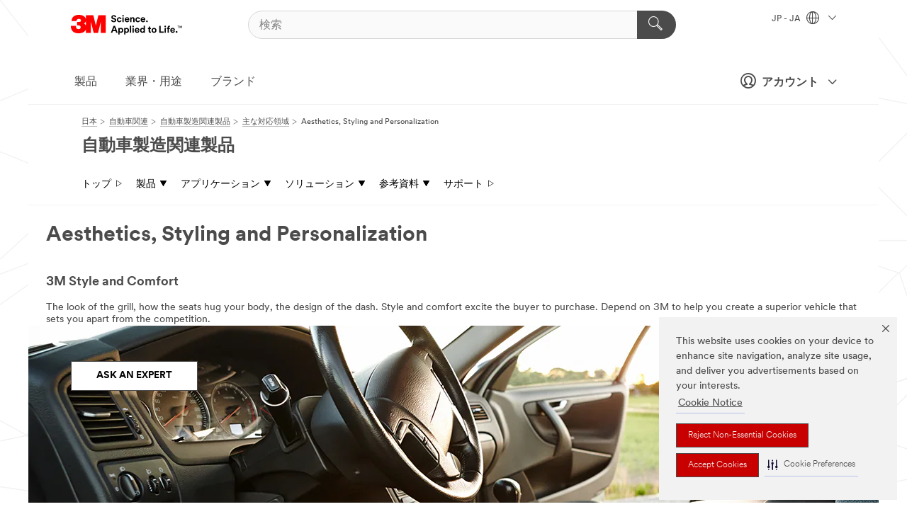

--- FILE ---
content_type: text/html; charset=UTF-8
request_url: https://www.3mcompany.jp/3M/ja_JP/oem-tier-jp/applications/aesthetics-styling-and-personalization/
body_size: 18127
content:
<!DOCTYPE html>
<html lang="ja-JP">
 <head><meta http-equiv="X-UA-Compatible" content="IE=EDGE"><script type="text/javascript" src="https://cdn-prod.securiti.ai/consent/auto_blocking/0638aaa2-354a-44c0-a777-ea4db9f7bf8a/6cf415cb-9ae9-417e-a0b1-82585df46615.js"></script><script>(function(){var s=document.createElement('script');s.src='https://cdn-prod.securiti.ai/consent/cookie-consent-sdk-loader.js';s.setAttribute('data-tenant-uuid', '0638aaa2-354a-44c0-a777-ea4db9f7bf8a');s.setAttribute('data-domain-uuid', '6cf415cb-9ae9-417e-a0b1-82585df46615');s.setAttribute('data-backend-url', 'https://app.securiti.ai');s.setAttribute('data-skip-css', 'false');s.defer=true;var parent_node=document.head || document.body;parent_node.appendChild(s);})()</script><script src="https://tags.tiqcdn.com/utag/3m/3m-apac/prod/utag.sync.js"></script><script>if (typeof utag_data == 'undefined') utag_data = {};</script><style>.MMM--site-bd .mds-wrapper p{margin:0;}.mds-wrapper .mds-titleWithText_content--body p, .mds-wrapper .mds-stackableimages_container--content p, .mds-wrapper .mds-content-cards_grid_card_body .mds-font_body p, .mds-wrapper .mds-contentCTA_content--body p, .mds-wrapper .mds-accordion_content--text>p, .mds-wrapper .mds-tabs_items--content>div>p, .mds-wrapper .mds-verticaltabs_content--text>p{margin-bottom:15px;}.MMM--site-bd .mds-wrapper .mds-margin_large--bottom{margin-bottom: 20px;}.MMM--site-bd .mds-wrapper .mds-margin_large--top{margin-top: 20px;}.MMM--site-bd .mds-wrapper ol{margin:0;}.MMM--site-bd .mds-wrapper .mds-titleWithText_content--body ol, .MMM--site-bd .mds-wrapper .mds-titleWithText_content--body ul, .MMM--site-bd .mds-wrapper .mds-stackableimages_container--content ol, .MMM--site-bd .mds-wrapper .mds-stackableimages_container--content ul, .MMM--site-bd .mds-wrapper .mds-content-cards_grid_card_body .mds-font_body ol, .MMM--site-bd .mds-wrapper .mds-content-cards_grid_card_body .mds-font_body ul, .MMM--site-bd .mds-wrapper .mds-contentCTA_content--body ol, .MMM--site-bd .mds-wrapper .mds-contentCTA_content--body ul, .MMM--site-bd .mds-wrapper .mds-accordion_content--text>ol, .MMM--site-bd .mds-wrapper .mds-accordion_content--text>ul, .MMM--site-bd .mds-wrapper .mds-tabs_items--content>div>ol, .MMM--site-bd .mds-wrapper .mds-tabs_items--content>div>ul, .MMM--site-bd .mds-wrapper .mds-verticaltabs_content--text>ol, .MMM--site-bd .mds-wrapper .mds-verticaltabs_content--text>ul{padding-left: 22px;}</style>
<title>Aesthetics, Styling and Personalization  | 3M 日本</title>
  <meta charset="utf-8">
  <meta name="viewport" content="width=device-width, initial-scale=1.0">
<meta name="DCSext.Business" content="Transport & Electronic Bus Group">
<meta name="DCSext.CDC" content="AT">
<meta name="DCSext.MktExpertise" content="Automotive">
<meta name="DCSext.SubMarket" content="OEM & Tier">
<meta name="DCSext.ewcd_url" content="Z6_79L2HO02K865A0AJ2A0VEC2324 | Z6_79L2HO02K0TT10QM0L70B76DJ5 | Z6_79L2HO02K0TT10QM0L70B763A3">
<meta name="DCSext.locale" content="ja_JP">
<meta name="DCSext.page" content="IBG_OEM_Tier_JP_Applications_AestheticsStylingandPersonalization">
<meta name="DCSext.platform" content="FUZE">
<meta name="DCSext.site" content="IBG_OEM_Tier_JP">
<meta name="WT.dcsvid" content="">
<meta name="application-name" content="MMM-ext">
<meta name="dc_coverage" content="JP">
<meta name="format-detection" content="telephone=no">
<meta http-equiv="cleartype" content="on">
<meta http-equiv="format-detection" content="telephone=no">
<meta http-equiv="imagetoolbar" content="no">
<meta name="mmmsite" content="IBG_OEM_Tier_JP">
<meta name="mmm:serp" content="https://www.3mcompany.jp/3M/ja_JP/oem-tier-jp/applications/aesthetics-styling-and-personalization/"/>
<link rel="canonical" href="https://www.3mcompany.jp/3M/ja_JP/oem-tier-jp/applications/aesthetics-styling-and-personalization/" />
<!--  <PageMap><DataObject type="server"><Attribute name="node">fd-5 | WebSphere_Portal</Attribute>
<Attribute name="placeUniquename">IBG_OEM_Tier_JP</Attribute>
<Attribute name="sitebreadcrumb">Z6_79L2HO02K865A0AJ2A0VEC2324 | Z6_79L2HO02K0TT10QM0L70B76DJ5 | Z6_79L2HO02K0TT10QM0L70B763A3</Attribute>
<Attribute name="themeVersion">2025.12</Attribute>
<Attribute name="pageUniquename">IBG_OEM_Tier_JP_Applications_AestheticsStylingandPersonalization</Attribute>
</DataObject>
<DataObject type="page"><Attribute name="site">Z6_79L2HO02K865A0AJ2A0VEC2324 | IBG_OEM_Tier_JP</Attribute>
<Attribute name="currentpage">Z6_79L2HO02K0TT10QM0L70B763A3</Attribute>
<Attribute name="currentuniquename">IBG_OEM_Tier_JP_Applications_AestheticsStylingandPersonalization</Attribute>
</DataObject>
</PageMap> --><link rel="shortcut icon" type="image/ico" href="/favicon.ico" />
<link rel="apple-touch-icon-precomposed" sizes="57x57" href="/3m_theme_assets/themes/3MTheme/assets/images/unicorn/3M_Bookmark_Icon_57x57.png" />
<link rel="apple-touch-icon-precomposed" sizes="60x60" href="/3m_theme_assets/themes/3MTheme/assets/images/unicorn/3M_Bookmark_Icon_60x60.png" />
<link rel="apple-touch-icon-precomposed" sizes="72x72" href="/3m_theme_assets/themes/3MTheme/assets/images/unicorn/3M_Bookmark_Icon_72x72.png" />
<link rel="apple-touch-icon-precomposed" sizes="76x76" href="/3m_theme_assets/themes/3MTheme/assets/images/unicorn/3M_Bookmark_Icon_76x76.png" />
<link rel="apple-touch-icon-precomposed" sizes="114x114" href="/3m_theme_assets/themes/3MTheme/assets/images/unicorn/3M_Bookmark_Icon_114x114.png" />
<link rel="apple-touch-icon-precomposed" sizes="120x120" href="/3m_theme_assets/themes/3MTheme/assets/images/unicorn/3M_Bookmark_Icon_120x120.png" />
<link rel="apple-touch-icon-precomposed" sizes="144x144" href="/3m_theme_assets/themes/3MTheme/assets/images/unicorn/3M_Bookmark_Icon_144x144.png" />
<link rel="apple-touch-icon-precomposed" sizes="152x152" href="/3m_theme_assets/themes/3MTheme/assets/images/unicorn/3M_Bookmark_Icon_152x152.png" />
<link rel="apple-touch-icon-precomposed" sizes="180x180" href="/3m_theme_assets/themes/3MTheme/assets/images/unicorn/3M_Bookmark_Icon_180x180.png" />
<meta name="msapplication-TileColor" content="#ffffff" />
<meta name="msapplication-square70x70logo" content="/3m_theme_assets/themes/3MTheme/assets/images/unicorn/smalltile.png" />
<meta name="msapplication-square150x150logo" content="/3m_theme_assets/themes/3MTheme/assets/images/unicorn/mediumtile.png" />
<meta name="msapplication-wide310x150logo" content="/3m_theme_assets/themes/3MTheme/assets/images/unicorn/widetile.png" />
<meta name="msapplication-square310x310logo" content="/3m_theme_assets/themes/3MTheme/assets/images/unicorn/largetile.png" />
<link rel="stylesheet" href="/3m_theme_assets/themes/3MTheme/assets/css/build/phoenix.css?v=3.183.0" />
<link rel="stylesheet" href="/3m_theme_assets/themes/3MTheme/assets/css/unicorn-icons.css?v=3.183.0" />
<link rel="stylesheet" media="print" href="/3m_theme_assets/themes/3MTheme/assets/css/build/unicorn-print.css?v=3.183.0" />
<link rel="stylesheet" href="/3m_theme_assets/static/MDS/mammoth.css?v=3.183.0" />
<!--[if IE]><![endif]-->
<!--[if (IE 8)|(IE 7)]>
<script type="text/javascript">
document.getElementById("js-main_style").setAttribute("href", "");
</script>

<![endif]-->
<!--[if lte IE 6]><![endif]-->
<script type="text/javascript" src="/3m_theme_assets/themes/3MTheme/assets/scripts/mmmSettings.js"></script><link rel="stylesheet" href="/3m_theme_assets/themes/3MTheme/assets/css/build/gsn.css" />
<link rel="stylesheet" href="/3m_theme_assets/themes/3MTheme/assets/css/static/MyAccountDropdown/MyAccountDropdown.css" />


<script>(window.BOOMR_mq=window.BOOMR_mq||[]).push(["addVar",{"rua.upush":"false","rua.cpush":"true","rua.upre":"false","rua.cpre":"true","rua.uprl":"false","rua.cprl":"false","rua.cprf":"false","rua.trans":"SJ-868ae31c-a10b-4f54-b678-e761122aac22","rua.cook":"false","rua.ims":"false","rua.ufprl":"false","rua.cfprl":"true","rua.isuxp":"false","rua.texp":"norulematch","rua.ceh":"false","rua.ueh":"false","rua.ieh.st":"0"}]);</script>
                              <script>!function(e){var n="https://s.go-mpulse.net/boomerang/";if("False"=="True")e.BOOMR_config=e.BOOMR_config||{},e.BOOMR_config.PageParams=e.BOOMR_config.PageParams||{},e.BOOMR_config.PageParams.pci=!0,n="https://s2.go-mpulse.net/boomerang/";if(window.BOOMR_API_key="UWRYR-C88R8-XEZDS-AZ97P-LXP2F",function(){function e(){if(!o){var e=document.createElement("script");e.id="boomr-scr-as",e.src=window.BOOMR.url,e.async=!0,i.parentNode.appendChild(e),o=!0}}function t(e){o=!0;var n,t,a,r,d=document,O=window;if(window.BOOMR.snippetMethod=e?"if":"i",t=function(e,n){var t=d.createElement("script");t.id=n||"boomr-if-as",t.src=window.BOOMR.url,BOOMR_lstart=(new Date).getTime(),e=e||d.body,e.appendChild(t)},!window.addEventListener&&window.attachEvent&&navigator.userAgent.match(/MSIE [67]\./))return window.BOOMR.snippetMethod="s",void t(i.parentNode,"boomr-async");a=document.createElement("IFRAME"),a.src="about:blank",a.title="",a.role="presentation",a.loading="eager",r=(a.frameElement||a).style,r.width=0,r.height=0,r.border=0,r.display="none",i.parentNode.appendChild(a);try{O=a.contentWindow,d=O.document.open()}catch(_){n=document.domain,a.src="javascript:var d=document.open();d.domain='"+n+"';void(0);",O=a.contentWindow,d=O.document.open()}if(n)d._boomrl=function(){this.domain=n,t()},d.write("<bo"+"dy onload='document._boomrl();'>");else if(O._boomrl=function(){t()},O.addEventListener)O.addEventListener("load",O._boomrl,!1);else if(O.attachEvent)O.attachEvent("onload",O._boomrl);d.close()}function a(e){window.BOOMR_onload=e&&e.timeStamp||(new Date).getTime()}if(!window.BOOMR||!window.BOOMR.version&&!window.BOOMR.snippetExecuted){window.BOOMR=window.BOOMR||{},window.BOOMR.snippetStart=(new Date).getTime(),window.BOOMR.snippetExecuted=!0,window.BOOMR.snippetVersion=12,window.BOOMR.url=n+"UWRYR-C88R8-XEZDS-AZ97P-LXP2F";var i=document.currentScript||document.getElementsByTagName("script")[0],o=!1,r=document.createElement("link");if(r.relList&&"function"==typeof r.relList.supports&&r.relList.supports("preload")&&"as"in r)window.BOOMR.snippetMethod="p",r.href=window.BOOMR.url,r.rel="preload",r.as="script",r.addEventListener("load",e),r.addEventListener("error",function(){t(!0)}),setTimeout(function(){if(!o)t(!0)},3e3),BOOMR_lstart=(new Date).getTime(),i.parentNode.appendChild(r);else t(!1);if(window.addEventListener)window.addEventListener("load",a,!1);else if(window.attachEvent)window.attachEvent("onload",a)}}(),"".length>0)if(e&&"performance"in e&&e.performance&&"function"==typeof e.performance.setResourceTimingBufferSize)e.performance.setResourceTimingBufferSize();!function(){if(BOOMR=e.BOOMR||{},BOOMR.plugins=BOOMR.plugins||{},!BOOMR.plugins.AK){var n="true"=="true"?1:0,t="",a="amkod7yxhuqq62lqmeba-f-2428f6e32-clientnsv4-s.akamaihd.net",i="false"=="true"?2:1,o={"ak.v":"39","ak.cp":"832420","ak.ai":parseInt("281472",10),"ak.ol":"0","ak.cr":8,"ak.ipv":4,"ak.proto":"h2","ak.rid":"2f6f0a7f","ak.r":45721,"ak.a2":n,"ak.m":"dscx","ak.n":"essl","ak.bpcip":"3.20.225.0","ak.cport":49926,"ak.gh":"23.33.25.7","ak.quicv":"","ak.tlsv":"tls1.3","ak.0rtt":"","ak.0rtt.ed":"","ak.csrc":"-","ak.acc":"","ak.t":"1768972546","ak.ak":"hOBiQwZUYzCg5VSAfCLimQ==U/oBZJqkSMCdSoaBHABa9We6Vlxc/PD6mb/UPgZNfTrTTMhrWtQy1dIWNxxAnIZras7r73Pbe05zqdFzsWnk5XbBvdU+VKaSU8c3kJSKSlnnJ8z4LebsCQj/3pEd/RqqlAbGx5qgxo9gPmTZqPOc3Oqf2JKj7QIuJyNer20seR5iA0s8FpvrnecqRWHsYzhL1jl0rRaoJ3YLl8rDBgkPhyUKNN2IXeQZ4Tu4mymhrPMFh24YmaT4vwGEg8lxaBfEd5dNQ770CNY5m/g+lEk1c2eBRoEqNRTN4Q3RhgGFbsun3TnS6lxM61+/MAWK8Pgi7D1d7XJijvgpN2x2kf8SQSXeCxheSFe0JhZFtlPgyiOggUaYhxd5lSNctKvWIGplnf+p77pnCX9GLb6yI0ymANZ6Ja+fMw6pB1BUf5e1kKY=","ak.pv":"279","ak.dpoabenc":"","ak.tf":i};if(""!==t)o["ak.ruds"]=t;var r={i:!1,av:function(n){var t="http.initiator";if(n&&(!n[t]||"spa_hard"===n[t]))o["ak.feo"]=void 0!==e.aFeoApplied?1:0,BOOMR.addVar(o)},rv:function(){var e=["ak.bpcip","ak.cport","ak.cr","ak.csrc","ak.gh","ak.ipv","ak.m","ak.n","ak.ol","ak.proto","ak.quicv","ak.tlsv","ak.0rtt","ak.0rtt.ed","ak.r","ak.acc","ak.t","ak.tf"];BOOMR.removeVar(e)}};BOOMR.plugins.AK={akVars:o,akDNSPreFetchDomain:a,init:function(){if(!r.i){var e=BOOMR.subscribe;e("before_beacon",r.av,null,null),e("onbeacon",r.rv,null,null),r.i=!0}return this},is_complete:function(){return!0}}}}()}(window);</script></head>
<body class="MMM--bodyContain"><div class="MMM--skipMenu" id="top"><ul class="MMM--skipList"><li><a href="#js-gsnMenu">グローバルナビゲーションへ</a></li><li><a href="#ssnMenu">ページメニューへ</a></li><li><a href="#pageContent">コンテンツへ</a></li><li><a href="#js-searchBar">検索はこちら</a></li><li><a href="#help--links">お問い合わせはこちら</a></li><li><a href="/3M/ja_JP/company-jp/site-map/">サイトマップ</a></li></ul>
</div>

    <div id="js-bodyWrapper" class="MMM--themeWrapper">
        <div class="m-dropdown-list_overlay"></div>
    <nav class="m-nav">      
      <div class="is-header_container h-fitWidth m-header_container">
        <div class="m-header">          
          <a href="/3M/ja_JP/company-jp/" aria-label="3M Logo - Opens in a new window" class="is-3MLogo m-header_logo l-smallMarginRight h-linkNoUnderline l-centerVertically" title="3Mジャパングループ">
            <img class="h-onDesktop m-header_logoImg" src="/3m_theme_assets/themes/3MTheme/assets/images/unicorn/Logo.svg" alt="3M ロゴ" />
            <img class="h-notOnDesktop l-img" src="/3m_theme_assets/themes/3MTheme/assets/images/unicorn/Logo_mobile.png" alt="3M ロゴ" />
          </a>                          

          

<div class="m-header_search l-smallMarginRight">
  <form class="h-fitHeight" id="typeahead-root" action="/3M/ja_JP/p/">
    <input id="js-searchBar" class="m-header_searchbar h-fitWidth h-fitHeight l-centerVertically is-searchbar" name="Ntt" type="search" placeholder="検索" aria-label="検索">
    <button class="m-header_searchbutton" type="submit" value="検索" aria-label="検索">
      <i class="MMM--icn MMM--icn_search color--white"></i>
    </button>
  </form>
</div>


          <div style="display: inline-block" class="h-notOnDesktop">
            <div class="m-header_menu l-centerVertically h-notOnDesktop">
              <a href="#" class="h-linkNoUnderline link--dark is-header_menuLink is-collapsed m-header_menuLink" aria-haspopup="true" aria-controls="navOptions" aria-label="Open Navigation" data-openlabel="Open Navigation" data-closelabel="閉じる">
                <i class="MMM--icn MMM--icn_hamburgerMenu is-header_menuIcon m-header_menuIcn"></i>
              </a>
              <i class="MMM--icn MMM--icn_close link--dark m-header_hiddenIcn m-header_menuIcn"></i>
            </div>
          </div>
          <div class="m-header--fix"></div>
        </div>
                
        
        <div class="m-header-madbar h-notOnDesktop">
          <div class="MAD-Bar">
            <div class="m-account mad-section">
              
              <a href="#" role="button" class="m-btn m-btn--free font--size m-navbar_loginBtn m-navbar_profileBtn link--dark is-header_madSI is-closed is-signInToggle" target="_self">
                <i class="MMM--icn MMM--icn_userHollow large-icn"></i>
                アカウント
                <i class="MMM--icn MMM--icn_down_arrow mad-barSI-arrow"></i>
              </a>
              
            </div>
          </div>
        </div>
                
        <div class="m-header_overlay"></div>
        
        <!-- Profile Management Pop-Up -->
              <div class="m-navbar m-navbar-noStyle">
               <div class=" is-signInPopUp h-hidden">
                <div class="m-navbar_signInPopup font--standard mad-menu-container" aria-modal="true">                           
                  
                  <div class="MyLogOut MySignIn">
                    <a target="_self" class="externalSameWdw" rel="nofollow" href="https://www.3mcompany.jp/my3M/ja_JP/oem-tier-jp/applications/aesthetics-styling-and-personalization/" class="m-btn--red font--size m-signOutBtn_lg">サインイン</a>
                  </div>
                  
                  <div class="signIn-linkBox">
                    <a href="https://order.3m.com/store/bComJapanStoreSite/ja_JP/login">bComにサインイン</a>
                  </div>
                </div> 
               </div> 
              </div>            
            

        <div class="is-dropdown h-hidden m-navbar_container">
          <div class="m-navbar_overlay h-fitHeight h-notOnMobile is-overlay h-notOnDesktop"></div>
          <div class="m-navbar">
            <div class="m-navbar_level-1 js-navbar_level-1">

              
	          <div class="m-navbar_login m-navbar_loginProfile h-notOnMobile h-notOnTablet h-onDesktop">
              <div class="mad-section">
                <a href="#" class="m-btn m-btn--free font--size m-navbar_loginBtn m-navbar_signInBtn link--dark is-signInToggle is-header_madDesktopSI">
                  <i class="MMM--icn MMM--icn_userHollow l-centerVertically large-icn" style="padding-left: 10px; font-weight: bold;"></i>
                  アカウント
                  <i class="MMM--icn mad-barSI-arrow MMM--icn_down_arrow" style="padding-left: 10px; font-size: 11px;"></i>
                </a>
              </div>
            </div>
 
              <div class="m-navbar_localization l-centerVertically">
                <a href="#" class="link--dark l-centerVertically is-localeToggle">JP - JA
                  <i class="MMM--icn MMM--icn_localizationGlobe l-centerVertically m-navbar_localGlobe" style="padding-left: 5px;"></i>
                  <i class="MMM--icn MMM--icn_down_arrow h-onDesktop" style="padding-left: 10px; font-size: 11px;"></i></a>
              </div>
              <div id="js-gsnMenu" class="m-navbar_nav">

                
<ul id="navOptions" role="menubar">
<li class="m-navbar_listItem">
        <a href="#" id="navbar_link-products" class="is-navbar_link m-navbar_link" aria-haspopup="true" aria-expanded="false">製品</a>
      </li><li class="m-navbar_listItem">
        <a href="#" id="navbar_link-industries" class="is-navbar_link m-navbar_link" aria-haspopup="true" aria-expanded="false">業界・用途</a>
      </li><li class="m-navbar_listItem">
        <a href="#" id="navbar_link-brands" class="is-navbar_link m-navbar_link" aria-haspopup="true" aria-expanded="false">ブランド</a>
      </li>
</ul>
<div class="m-navbar_localOverlay is-localePopUp h-hidden">
  <div class="m-navbar_localPopup m-navbar_popup font--standard" aria-modal="true" role="dialog" aria-label="language switcher dialog">
    <button
      class="m-navbar-localClose m-btn--close color--silver is-close h-notOnDesktop"
      aria-label="閉じる"><i class="MMM--icn MMM--icn_close"></i></button>
    <div class="font--standard m-navbar_popupTitle">3Mジャパングループ</div>
    <form>
      <div class="font--standard m-navbar_popupOptions"><input type="radio" name="locale" value="/3M/ja_JP/oem-tier-jp/" id="locale-jp-ja" class="m-radioInput" checked>
      	    <label class="m-radioInput_label" for="locale-jp-ja">日本語 - JA</label><br></div>
      <a href="https://www.3m.com/3M/en_US/select-location/" aria-label="Change 3M Location" class="link">Change 3M Location</a>
      <button type="submit" value="送信" class="m-btn m-btn--red m-navbar_localeSave is-saveLocale">保存</button>
    </form>
  </div>
  <div class="m-overlay h-onDesktop is-close"></div>
</div>
              </div>
            </div>

            <div class="m-dropdown-list js-navbar_level-2">

              <!-- Dropdown Lists Header -->
<div class="m-dropdown-list_header">
  <button class="m-dropdown-list_backBtn js-dropdown-list_backBtn">
    <i class="MMM--icn MMM--icn_lt2"></i>
  </button>
  <div class="m-dropdown-list_title">
<label id="dropdown-list_products-title">製品</label>
      <label id="dropdown-list_industries-title">業界・用途</label>
      <label id="dropdown-list_brands-title">ブランド</label>
      
  </div>
</div><!-- End of the dropdown list header --><ul id="products-list" class="l-dropdown-list_container" role="menu" aria-hidden="true"><li class="l-dropdown-list" role="menuitem">
      <a href="/3M/ja_JP/p/c/cleaning-supplies/" aria-label="クリーニング用品" class="MMM--basicLink">
        クリーニング用品
      </a>
    </li><li class="l-dropdown-list" role="menuitem">
      <a href="/3M/ja_JP/p/c/compounds-polishes/" aria-label="コンパウンド＆ポリッシュ" class="MMM--basicLink">
        コンパウンド＆ポリッシュ
      </a>
    </li><li class="l-dropdown-list" role="menuitem">
      <a href="/3M/ja_JP/p/c/coatings/" aria-label="コーティング製品" class="MMM--basicLink">
        コーティング製品
      </a>
    </li><li class="l-dropdown-list" role="menuitem">
      <a href="/3M/ja_JP/p/c/tapes/" aria-label="テープ" class="MMM--basicLink">
        テープ
      </a>
    </li><li class="l-dropdown-list" role="menuitem">
      <a href="/3M/ja_JP/p/c/films-sheeting/" aria-label="フィルム" class="MMM--basicLink">
        フィルム
      </a>
    </li><li class="l-dropdown-list" role="menuitem">
      <a href="/3M/ja_JP/p/c/labels/" aria-label="ラベル" class="MMM--basicLink">
        ラベル
      </a>
    </li><li class="l-dropdown-list" role="menuitem">
      <a href="/3M/ja_JP/p/c/office-supplies/" aria-label="事務用品" class="MMM--basicLink">
        事務用品
      </a>
    </li><li class="l-dropdown-list" role="menuitem">
      <a href="/3M/ja_JP/p/c/signage-marking/" aria-label="交通安全関連" class="MMM--basicLink">
        交通安全関連
      </a>
    </li><li class="l-dropdown-list" role="menuitem">
      <a href="/3M/ja_JP/p/c/ppe/" aria-label="個人用保護具" class="MMM--basicLink">
        個人用保護具
      </a>
    </li><li class="l-dropdown-list" role="menuitem">
      <a href="/3M/ja_JP/p/c/home/" aria-label="家庭用製品" class="MMM--basicLink">
        家庭用製品
      </a>
    </li><li class="l-dropdown-list" role="menuitem">
      <a href="/3M/ja_JP/p/c/tools-equipment/" aria-label="工具・設備・検査機器・アクセサリー" class="MMM--basicLink">
        工具・設備・検査機器・アクセサリー
      </a>
    </li><li class="l-dropdown-list" role="menuitem">
      <a href="/3M/ja_JP/p/c/building-materials/" aria-label="建築資材" class="MMM--basicLink">
        建築資材
      </a>
    </li><li class="l-dropdown-list" role="menuitem">
      <a href="/3M/ja_JP/p/c/adhesives/" aria-label="接着剤・シーリング材＆充填剤製品" class="MMM--basicLink">
        接着剤・シーリング材＆充填剤製品
      </a>
    </li><li class="l-dropdown-list" role="menuitem">
      <a href="/3M/ja_JP/p/c/insulation/" aria-label="断熱・吸音・電気絶縁材" class="MMM--basicLink">
        断熱・吸音・電気絶縁材
      </a>
    </li><li class="l-dropdown-list" role="menuitem">
      <a href="/3M/ja_JP/p/c/abrasives/" aria-label="研磨材" class="MMM--basicLink">
        研磨材
      </a>
    </li><li class="l-dropdown-list" role="menuitem">
      <a href="/3M/ja_JP/p/c/automotive-parts-hardware/" aria-label="自動車部品・器具" class="MMM--basicLink">
        自動車部品・器具
      </a>
    </li><li class="l-dropdown-list" role="menuitem">
      <a href="/3M/ja_JP/p/c/electrical/" aria-label="電力製品" class="MMM--basicLink">
        電力製品
      </a>
    </li><li class="l-dropdown-list" role="menuitem">
      <a href="/3M/ja_JP/p/c/electronics-components/" aria-label="電子材料・コネクタ・ケーブルアッセンブリ" class="MMM--basicLink">
        電子材料・コネクタ・ケーブルアッセンブリ
      </a>
    </li><li class="l-dropdown-list" role="menuitem">
      <a href="/3M/ja_JP/p/c/advanced-materials/" aria-label="高機能材料" class="MMM--basicLink">
        高機能材料
      </a>
    </li><li class="l-dropdown-list_last-item" role="menuitem"><a class="l-dropdown-list_view-all-products" href="/3M/ja_JP/p/">全ての製品</a>     
      <button class="m-btn js-backtoTopBtn">
        <i class="MMM--icn MMM--icn_arrowUp"></i>
      </button>
    </li></ul>
<ul id="industries-list" class="l-dropdown-list_container" role="menu" aria-hidden="true"><li class="l-dropdown-list" role="menuitem">
      <a href="/3M/ja_JP/electronics-jp/" aria-label="エレクトロニクス" class="MMM--basicLink">
        エレクトロニクス
      </a>
    </li><li class="l-dropdown-list" role="menuitem">
      <a href="/3M/ja_JP/consumer-jp/" aria-label="コンシューマー" class="MMM--basicLink">
        コンシューマー
      </a>
    </li><li class="l-dropdown-list" role="menuitem">
      <a href="/3M/ja_JP/safety-jp/" aria-label="セーフティ" class="MMM--basicLink">
        セーフティ
      </a>
    </li><li class="l-dropdown-list" role="menuitem">
      <a href="/3M/ja_JP/transportation-jp/" aria-label="交通関連" class="MMM--basicLink">
        交通関連
      </a>
    </li><li class="l-dropdown-list" role="menuitem">
      <a href="/3M/ja_JP/design-construction-jp/" aria-label="建設・建築" class="MMM--basicLink">
        建設・建築
      </a>
    </li><li class="l-dropdown-list" role="menuitem">
      <a href="/3M/ja_JP/commercial-solutions-jp/" aria-label="業務用ソリューション" class="MMM--basicLink">
        業務用ソリューション
      </a>
    </li><li class="l-dropdown-list" role="menuitem">
      <a href="/3M/ja_JP/automotive-jp/" aria-label="自動車関連" class="MMM--basicLink">
        自動車関連
      </a>
    </li><li class="l-dropdown-list" role="menuitem">
      <a href="/3M/ja_JP/manufacturing-jp/" aria-label="製造関連" class="MMM--basicLink">
        製造関連
      </a>
    </li><li class="l-dropdown-list" role="menuitem">
      <a href="/3M/ja_JP/energy-jp/" aria-label="電力・エネルギー" class="MMM--basicLink">
        電力・エネルギー
      </a>
    </li><div class="l-dropdown-list_industries-image">
      <img class="img img_stretch mix-MMM--img_fancy" src="https://multimedia.3m.com/mws/media/1812021O/industry-feature-image.png" alt="An auto factory worker inspecting car production line.">
      <p>At 3M, we discover and innovate in nearly every industry to help solve problems around the world.</p>
    </div></ul>
<ul id="brands-list" class="l-dropdown-list_container" role="menu" aria-hidden="true"><li class="l-dropdown-list l-dropdown-list_brands" role="menuitem">  
      <div class="l-dropdown-logo_container">
        <div class="l-dropdown-logo_sprite">
          <img src="https://multimedia.3m.com/mws/media/1815179O/command-brand-logo.png" alt="コマンド™">
        </div>
        <label class="l-dropdown-logo_label">コマンド™</label>
      </div>  
      <div class="l-dropdown-links_container"><a class="m-btn m-btn--red m-btn--fullWidth" href="https://www.command.jp/3M/ja_JP/p/" aria-label="コマンド™ 製品" >製品</a><a href="https://www.command.jp/3M/ja_JP/command-jp/" class="m-btn m-btn--light m-btn--fullWidth" aria-label="コマンド™ 製品ブランドサイト">ブランドサイト<i class="MMM--icn MMM--icn_arrowJump"></i></a>
      </div>
    </li><li class="l-dropdown-list l-dropdown-list_brands" role="menuitem">  
      <div class="l-dropdown-logo_container">
        <div class="l-dropdown-logo_sprite">
          <img src="https://multimedia.3m.com/mws/media/1815185O/scotch-brand-brand-logo.png" alt="スコッチ™">
        </div>
        <label class="l-dropdown-logo_label">スコッチ™</label>
      </div>  
      <div class="l-dropdown-links_container"><a class="m-btn m-btn--red m-btn--fullWidth" href="https://www.scotch.jp/3M/ja_JP/p/" aria-label="スコッチ™ 製品" >製品</a><a href="https://www.scotch.jp/3M/ja_JP/scotch-brand-jp/" class="m-btn m-btn--light m-btn--fullWidth" aria-label="スコッチ™ 製品 ブランドサイト">ブランドサイト<i class="MMM--icn MMM--icn_arrowJump"></i></a>
      </div>
    </li><li class="l-dropdown-list l-dropdown-list_brands" role="menuitem">  
      <div class="l-dropdown-logo_container">
        <div class="l-dropdown-logo_sprite">
          <img src="https://multimedia.3m.com/mws/media/1988037O/scotchgard-brand-logo.png" alt="スコッチガード™ ブランド">
        </div>
        <label class="l-dropdown-logo_label">スコッチガード™ ブランド</label>
      </div>  
      <div class="l-dropdown-links_container"><a class="m-btn m-btn--red m-btn--fullWidth" href="https://www.scotchgard.jp/3M/ja_JP/p/" aria-label="スコッチガード™ ブランドプロダクト" >製品</a><a href="https://www.scotchgard.jp/3M/ja_JP/scotchgard-jp/" class="m-btn m-btn--light m-btn--fullWidth" aria-label="スコッチガード™ ブランドサイト">ブランドサイト<i class="MMM--icn MMM--icn_arrowJump"></i></a>
      </div>
    </li><li class="l-dropdown-list l-dropdown-list_brands" role="menuitem">  
      <div class="l-dropdown-logo_container">
        <div class="l-dropdown-logo_sprite">
          <img src="https://multimedia.3m.com/mws/media/1815186O/scotch-brite-brand-logo.png" alt="スコッチ・ブライト™">
        </div>
        <label class="l-dropdown-logo_label">スコッチ・ブライト™</label>
      </div>  
      <div class="l-dropdown-links_container"><a class="m-btn m-btn--red m-btn--fullWidth" href="https://www.scotch-brite.jp/3M/ja_JP/p/" aria-label="スコッチ・ブライト™ 製品" >製品</a><a href="https://www.scotch-brite.jp/3M/ja_JP/scotch-brite-jp/" class="m-btn m-btn--light m-btn--fullWidth" aria-label="スコッチ・ブライト™ 製品 ブランドサイト">ブランドサイト<i class="MMM--icn MMM--icn_arrowJump"></i></a>
      </div>
    </li><li class="l-dropdown-list l-dropdown-list_brands" role="menuitem">  
      <div class="l-dropdown-logo_container">
        <div class="l-dropdown-logo_sprite">
          <img src="https://multimedia.3m.com/mws/media/1815183O/nexcare-brand-logo.png" alt="ネクスケア™">
        </div>
        <label class="l-dropdown-logo_label">ネクスケア™</label>
      </div>  
      <div class="l-dropdown-links_container"><a class="m-btn m-btn--red m-btn--fullWidth" href="https://www.nexcare.jp/3M/ja_JP/p/" aria-label="ネクスケア™ 製品" >製品</a><a href="https://www.nexcare.jp/3M/ja_JP/nexcare-jp/" class="m-btn m-btn--light m-btn--fullWidth" aria-label="ネクスケア™ 製品 ブランドサイト">ブランドサイト<i class="MMM--icn MMM--icn_arrowJump"></i></a>
      </div>
    </li><li class="l-dropdown-list l-dropdown-list_brands" role="menuitem">  
      <div class="l-dropdown-logo_container">
        <div class="l-dropdown-logo_sprite">
          <img src="https://multimedia.3m.com/mws/media/1815181O/futuro-brand-logo.png" alt="フツロ™">
        </div>
        <label class="l-dropdown-logo_label">フツロ™</label>
      </div>  
      <div class="l-dropdown-links_container"><a class="m-btn m-btn--red m-btn--fullWidth" href="https://futuro.3mcompany.jp/3M/ja_JP/p/" aria-label="フツロ™ 製品" >製品</a><a href="https://futuro.3mcompany.jp/3M/ja_JP/futuro-jp/" class="m-btn m-btn--light m-btn--fullWidth" aria-label="フツロ™ 製品 ブランドサイト">ブランドサイト<i class="MMM--icn MMM--icn_arrowJump"></i></a>
      </div>
    </li><li class="l-dropdown-list l-dropdown-list_brands" role="menuitem">  
      <div class="l-dropdown-logo_container">
        <div class="l-dropdown-logo_sprite">
          <img src="https://multimedia.3m.com/mws/media/1815184O/post-it-brand-logo.png" alt="ポスト・イット®">
        </div>
        <label class="l-dropdown-logo_label">ポスト・イット®</label>
      </div>  
      <div class="l-dropdown-links_container"><a class="m-btn m-btn--red m-btn--fullWidth" href="https://www.post-it.jp/3M/ja_JP/p/" aria-label="ポスト・イット® 製品" >製品</a><a href="https://www.post-it.jp/3M/ja_JP/post-it-jp/" class="m-btn m-btn--light m-btn--fullWidth" aria-label="ポスト・イット® 製品 ブランドサイト">ブランドサイト<i class="MMM--icn MMM--icn_arrowJump"></i></a>
      </div>
    </li>  
  <li class="l-dropdown-list_viewbrands"></li>
</ul>

            </div>            
          </div>
        </div>
      </div>
    </nav>
    <div class="m-navbar_profileOverlay is-profileToggle is-close h-hidden"></div>
    <div class="m-navbar_signInOverlay m-overlay is-signInToggle is-close h-hidden"></div>
<div class="MMM--site-bd">
  <div class="MMM--grids" id="pageContent">
  <div class="MMM--siteNav">
  <div class="MMM--breadcrumbs_theme">
  <ol class="MMM--breadcrumbs-list" itemscope itemtype="https://schema.org/BreadcrumbList"><li itemprop="itemListElement" itemscope itemtype="https://schema.org/ListItem"><a href="/3M/ja_JP/company-jp/" itemprop="item"><span itemprop="name">日本</span></a><i class="MMM--icn MMM--icn_breadcrumb"></i>
          <meta itemprop="position" content="1" /></li><li itemprop="itemListElement" itemscope itemtype="https://schema.org/ListItem"><a href="/3M/ja_JP/automotive-jp/" itemprop="item"><span itemprop="name">自動車関連</span></a><i class="MMM--icn MMM--icn_breadcrumb"></i>
          <meta itemprop="position" content="2" /></li><li itemprop="itemListElement" itemscope itemtype="https://schema.org/ListItem"><a href="/3M/ja_JP/oem-tier-jp/" itemprop="item"><span itemprop="name">自動車製造関連製品</span></a><i class="MMM--icn MMM--icn_breadcrumb"></i>
          <meta itemprop="position" content="3" /></li><li itemprop="itemListElement" itemscope itemtype="https://schema.org/ListItem"><a href="/3M/ja_JP/oem-tier-jp/applications/" itemprop="item"><span itemprop="name">主な対応領域</span></a><i class="MMM--icn MMM--icn_breadcrumb"></i>
          <meta itemprop="position" content="4" /></li><li itemprop="itemListElement" itemscope itemtype="https://schema.org/ListItem"><span itemprop="name">Aesthetics, Styling and Personalization</span><link itemprop="url" href="/3M/ja_JP/oem-tier-jp/applications/aesthetics-styling-and-personalization/"><meta itemprop="position" content="5" /></li></ol>
  
</div>
<div class="MMM--hdg MMM--themeHdg_1 mix-MMM--hdg_spaced" role="heading">自動車製造関連製品</div><ul id="ssnMenu" class="MMM--secondaryNav"><li class="js-secondaryNavLink" data-uniquename='#--HOME--'>
          <a href="/3M/ja_JP/oem-tier-jp/" title="トップ" class="isInside">トップ <i class="MMM--icn MMM--icn_arrowHollowRight"></i></a>
        </li>
        <li class="js-secondaryNavLink" data-uniquename='prod'>
          <a href="#" title="製品" class="">製品 <i class="MMM--icn MMM--icn_arrowDown"></i></a>
        </li>
        <ul class="MMM--secondarySubNavList" id="prod"><li>
              <a href="/3M/ja_JP/p/c/abrasives/i/automotive/oem-tier/" title="研削・研磨材" aria-label="研削・研磨材" class="">研削・研磨材</a>
            </li>
            <li>
              <a href="/3M/ja_JP/oem-tier-jp/products/acoustic-management/" title="吸音断熱材" aria-label="吸音断熱材" class="">吸音断熱材</a>
            </li>
            <li>
              <a href="/3M/ja_JP/oem-tier-jp/products/attachment-tapes/" title="接着テープ、ファスナー" aria-label="接着テープ、ファスナー" class="">接着テープ、ファスナー</a>
            </li>
            <li>
              <a href="/3M/ja_JP/oem-tier-jp/products/automotive-structural-adhesives/" title="自動車向け構造用接着剤" aria-label="自動車向け構造用接着剤" class="">自動車向け構造用接着剤</a>
            </li>
            <li>
              <a href="/3M/ja_JP/p/c/advanced-materials/ceramics/boron-nitride-cooling-fillers/i/automotive/" title="窒化ホウ素クーリングフィラー" aria-label="窒化ホウ素クーリングフィラー" class="">窒化ホウ素クーリングフィラー</a>
            </li>
            <li>
              <a href="/3M/ja_JP/p/c/films-sheeting/i/automotive/oem-tier/" title="フィルム" aria-label="フィルム" class="">フィルム</a>
            </li>
            <li>
              <a href="/3M/ja_JP/oem-tier-jp/products/friction-shims/" title="フリクションシム" aria-label="フリクションシム" class="">フリクションシム</a>
            </li>
            <li>
              <a href="/3M/ja_JP/p/c/advanced-materials/glass-bubbles/i/automotive/oem-tier/" title="グラスバブルス" aria-label="グラスバブルス" class="">グラスバブルス</a>
            </li>
            <li>
              <a href="/3M/ja_JP/p/c/i/automotive/oem-tier/" title="すべての製品カテゴリーを表示" aria-label="すべての製品カテゴリーを表示" class="">すべての製品カテゴリーを表示</a>
            </li>
            </ul><li class="js-secondaryNavLink" data-uniquename='app'>
          <a href="#" title="アプリケーション" class="">アプリケーション <i class="MMM--icn MMM--icn_arrowDown"></i></a>
        </li>
        <ul class="MMM--secondarySubNavList" id="app"><li>
              <a href="/3M/ja_JP/oem-tier-jp/applications/automotive-interiors/" title="内装" aria-label="内装" class="">内装</a>
            </li>
            <li>
              <a href="/3M/ja_JP/oem-tier-jp/applications/body-in-white/" title="ホワイトボディ" aria-label="ホワイトボディ" class="">ホワイトボディ</a>
            </li>
            <li>
              <a href="/3M/ja_JP/oem-tier-jp/applications/chassis-and-wheels/" title="シャーシ、ホイール" aria-label="シャーシ、ホイール" class="">シャーシ、ホイール</a>
            </li>
            <li>
              <a href="/3M/ja_JP/oem-tier-jp/applications/epowertrain/" title="EVバッテリー、eパワートレイン" aria-label="EVバッテリー、eパワートレイン" class="">EVバッテリー、eパワートレイン</a>
            </li>
            <li>
              <a href="/3M/ja_JP/oem-tier-jp/applications/exteriors-glass/" title="外装、ガラス" aria-label="外装、ガラス" class="">外装、ガラス</a>
            </li>
            <li>
              <a href="/3M/ja_JP/oem-tier-jp/applications/human-machine-interface-solutions/" title="HMI" aria-label="HMI" class="">HMI</a>
            </li>
            <li>
              <a href="/3M/ja_JP/oem-tier-jp/applications/manufacturing-assembly/" title="製造工程" aria-label="製造工程" class="">製造工程</a>
            </li>
            <li>
              <a href="/3M/ja_JP/oem-tier-jp/applications/propulsion-emissions/" title="駆動、排気" aria-label="駆動、排気" class="">駆動、排気</a>
            </li>
            <li>
              <a href="/3M/ja_JP/oem-tier-jp/applications/sensor-technology/" title="センサー、カメラ" aria-label="センサー、カメラ" class="">センサー、カメラ</a>
            </li>
            <li>
              <a href="/3M/ja_JP/oem-tier-jp/applications/" title="すべての部位を表示" aria-label="すべての部位を表示" class="isInside">すべての部位を表示</a>
            </li>
            </ul><li class="js-secondaryNavLink" data-uniquename='des'>
          <a href="#" title="ソリューション" class="">ソリューション <i class="MMM--icn MMM--icn_arrowDown"></i></a>
        </li>
        <ul class="MMM--secondarySubNavList" id="des"><li>
              <a href="/3M/ja_JP/oem-tier-jp/design-challenges/nvh/" title="NVH" aria-label="NVH" class="">NVH</a>
            </li>
            <li>
              <a href="/3M/ja_JP/oem-tier-jp/design-challenges/bonding-and-joining/" title="接着および接合" aria-label="接着および接合" class="">接着および接合</a>
            </li>
            <li>
              <a href="/3M/ja_JP/oem-tier-jp/design-challenges/lightweighting/" title="軽量化" aria-label="軽量化" class="">軽量化</a>
            </li>
            <li>
              <a href="/3M/ja_JP/oem-tier-jp/design-challenges/thermal-management/" title="熱のマネジメント" aria-label="熱のマネジメント" class="">熱のマネジメント</a>
            </li>
            <li>
              <a href="/3M/ja_JP/oem-tier-jp/automotive-experience-ev-solutions/" title="自動車の経験とEVソリューション" aria-label="自動車の経験とEVソリューション" class="">自動車の経験とEVソリューション</a>
            </li>
            <li>
              <a href="/3M/ja_JP/oem-tier-jp/design-challenges/" title="すべて表示" aria-label="すべて表示" class="">すべて表示</a>
            </li>
            </ul><li class="js-secondaryNavLink" data-uniquename='res'>
          <a href="#" title="参考資料" class="">参考資料 <i class="MMM--icn MMM--icn_arrowDown"></i></a>
        </li>
        <ul class="MMM--secondarySubNavList" id="res"><li>
              <a href="/3M/ja_JP/oem-tier-jp/resources/glass-bubbles-calculator/" title="3M™グラスバブルズ　質量・体積計算ツール" aria-label="3M™グラスバブルズ　質量・体積計算ツール" class="">3M™グラスバブルズ　質量・体積計算ツール</a>
            </li>
            <li>
              <a href="/3M/ja_JP/oem-tier-jp/resources/" title="すべて表示" aria-label="すべて表示" class="">すべて表示</a>
            </li>
            </ul><li class="js-secondaryNavLink" data-uniquename='sup'>
          <a href="/3M/ja_JP/oem-tier-jp/support/" title="サポート" class="">サポート <i class="MMM--icn MMM--icn_arrowHollowRight"></i></a>
        </li>
        </ul>
        </div><div class="hiddenWidgetsDiv">
	<!-- widgets in this container are hidden in the UI by default -->
	<div class='component-container ibmDndRow hiddenWidgetsContainer id-Z7_79L2HO02K0TT10QM0L70B763Q5' name='ibmHiddenWidgets' ></div><div style="clear:both"></div>
</div>

<div class="MMM--grids">
  <div class='component-container MMM--grids-col_single MMM--grids-col ibmDndColumn id-Z7_79L2HO02K0TT10QM0L70B763Q3' name='ibmMainContainer' ><div class='component-control id-Z7_79L2HO02K0TT10QM0L70B763Q7' ><span id="Z7_79L2HO02K0TT10QM0L70B763Q7"></span>







































    
    

    
    

    
    
    





    
    
        
            
            



  
  <div class="rG-01-Stackable rG-54-Stackable MMM--contentWrapper MMM--contentWrapper_padded MMM--clear MMM--gapTopMed dpl-07512019451258250   "  data-socialopenclose="" >
    





    <div class="MMM--pageSectionTitle MMM--wysiwyg"> 
  

  

  

  
    
    
      <h1 class="MMM--hdg MMM--hdg_1 mix-MMM--hdg_spaced">
          
	Aesthetics, Styling and Personalization

      </h1>
    

    

    

    
  

    
  
  
  
  
</div>
    
     


    <ul class="MMM--vList MMM--vList_stackable
"><li  class="" >



  
     
    <div class="MMM--media MMM--media_stackable">  
        
        <div class="MMM--media-bd MMM--media-bd_wrap">
          
           
          
            
            
            <h2 class="MMM--hdg MMM--hdg_4 mix-MMM--hdg_spaced">
            3M Style and Comfort
            </h2>
            
                     
          

          

          

          <div class="MMM--wysiwyg">
            
	<p dir="ltr">The look of the grill, how the seats hug your body, the design of the dash. Style and comfort excite the buyer to purchase. Depend on 3M to help you create a superior vehicle that sets you apart from the competition.</p>


            
          </div>
          
        </div>
    </div>
   
  
</li></ul>
        
    
    






     
    
     
  </div>
  

<link rel="stylesheet" href="/3m_theme_assets/themes/3MTheme/assets/css/build/components_50_series/rG-54-Stackable.css">
<link rel="stylesheet" href="/3m_theme_assets/themes/3MTheme/assets/css/build/video-transcript.css">
        
        
    

    
        





        







    
</div><div class='component-control id-Z7_79L2HO02K0TT10QM0L70B76364' ><span id="Z7_79L2HO02K0TT10QM0L70B76364"></span>







































    
    

    
    

    
    
    





    
    
        
            
            


  <div class="MMM--contentWrapper MMM--contentWrapper_hero rH-52-Hero MMM--clear  dpl-07512019451301250"  data-showlabel=""  data-viewTranscript-label="" data-descriptionsOff-label="" data-descriptionsOn-label="">
  





      <div class="MMM--heroCarouselContainer js-heroContainer " data-video-id="">
        <div class="MMM--carouselList">
         <div class="MMM--carouselListItem_heroOnly">
           <div class="js-heroCTA" data-options='{"leftD":"5%","leftT":"5%","topD":"20%","topT":"10%","maxWD":"52%","maxWT":"60%"}'>

  

  <div class="MMM--carouselListItem_hero-inner">

    

      <div class="MMM--heroStaticFigure">

        <picture>
            <!--[if IE 9]><video style="display: none;"><![endif]-->
            
            
             
              <source srcset="/wps/wcm/connect/df275c63-2774-4f3e-bff8-51b1345b9fa7/hero_Shutterstock-offset-ID-157528_1200x250.jpg?MOD=AJPERES&amp;CACHEID=ROOTWORKSPACE-df275c63-2774-4f3e-bff8-51b1345b9fa7-n2KygNg
" media="(min-width: 960px)" class="MMM--img MMM--img_carousel_hero"/>
            
            
            
            
              <source srcset="/wps/wcm/connect/70e3f6b5-4532-4fde-84cd-a48c302269f6/hero_Shutterstock-offset-ID-157528_960x200.jpg?MOD=AJPERES&amp;CACHEID=ROOTWORKSPACE-70e3f6b5-4532-4fde-84cd-a48c302269f6-n2KygNg" media="(min-width: 768px)" class="MMM--img MMM--img_carousel_hero"/>
            
            
            
            
            
            
            
              
              <source srcset="/wps/wcm/connect/7351b9ef-2461-42d5-8564-dd9072990ced/hero_Shutterstock-offset-ID-157528_767x160.jpg?MOD=AJPERES&amp;CACHEID=ROOTWORKSPACE-7351b9ef-2461-42d5-8564-dd9072990ced-n2KygNg
" media="(min-width: 1px)" class="MMM--img MMM--img_carousel_hero"/>
            
            
            
            
            
            
            <!--[if IE 9]></video><![endif]-->
            <!--[if gte IE 9 | !IE ]><!-->
            <img srcset="/3m_theme_assets/themes/3MTheme/assets/images/compressed/1px.gif" class="MMM--img MMM--img_carousel_hero"  data-alt="3M Style and Comfort
" alt="3M Style and Comfort
"/>
            <![endif]-->
            <!--[if lt IE 9]>
            <img src="/wps/wcm/connect/df275c63-2774-4f3e-bff8-51b1345b9fa7/hero_Shutterstock-offset-ID-157528_1200x250.jpg?MOD=AJPERES&amp;CACHEID=ROOTWORKSPACE-df275c63-2774-4f3e-bff8-51b1345b9fa7-n2KygNg
" class="MMM--img MMM--img_carousel_hero"  alt="3M Style and Comfort
"/>
            <![endif]-->
        </picture>
        
      </div>

  
<div class="MMM--heroContentWrapper MMM--mixin_sh_1">
  <div class="MMM--heroCarouselButtonPositioner">
    <div class="MMM--heroCarouselButtonPositioner-bd">
      <div class="MMM--heroCarouselButtonContainer" style="left:5%;top:20%;max-width:52%;">

            

  

            
            

            

            
              <a href="/3M/ja_JP/oem-tier-jp/support/" id="btnTrigger-04513017" class=" MMM--btn MMM--btn_primary mix-MMM--btn_fullWidthMobileOnly ">ASK AN EXPERT</a> 
            

            

            

             

            
      </div>
    </div>
  </div>
</div>

  </div>
</div>

        

         </div>
        </div>




       </div>
       
  







      
  
  </div>
  
  
  <script type="text/javascript">
    loadPageModule('kungfu/Hero/HeroCTA');
  </script>


<script type="text/javascript">
    loadPageModule('kungfu/dropHTML_Lightbox/lightboxTrigger');
 </script>

<link rel="stylesheet" href="/3m_theme_assets/themes/3MTheme/assets/css/build/components_50_series/rH-52-Hero.css"> 

<link rel="stylesheet" href="/3m_theme_assets/themes/3MTheme/assets/css/build/components_50_series/rH-50-CarouselHero.css">

<link rel="stylesheet" href="/3m_theme_assets/themes/3MTheme/assets/css/build/video-transcript.css">
        
        
    

    
        





        







    
</div><div class='component-control id-Z7_79L2HO02K0TT10QM0L70B76366' ><span id="Z7_79L2HO02K0TT10QM0L70B76366"></span>







































    
    

    
    

    
    
    





    
    
        
            
            



  
  <div class="rG-01-Stackable rG-54-Stackable MMM--contentWrapper MMM--contentWrapper_padded MMM--clear MMM--gapTopLrg dpl-07512019451442250   "  data-socialopenclose="" >
    





    <div class="MMM--pageSectionTitle MMM--wysiwyg"> 
  

  

  

  
    
    
      <h2 class="MMM--hdg MMM--hdg_2 mix-MMM--hdg_spaced">
          
	Vehicle Styling and Comfort that Says, &ldquo;Take Me Home&rdquo;

      </h2>
    

    

    

    
  

    
  
  
  
  
</div>
    
     


    <ul class="MMM--vList MMM--vList_stackable
"><li  class="" >



  
     
    <div class="MMM--media MMM--media_stackable">  
        
        <div class="MMM--media-element">
          
           
          <div class="mix-MMM--img_shadow">

          
            <img src="/wps/wcm/connect/81b817e7-9b6c-4b24-9e13-7821c3d23d57/Getty-ID-180737533_270x270.jpg?MOD=AJPERES&amp;CACHEID=ROOTWORKSPACE-81b817e7-9b6c-4b24-9e13-7821c3d23d57-n2Kx59x" alt="Vehicle Styling and Comfort" class="MMM--img mix-MMM--img_stack mix-MMM--img_fancy">
          

          

            
            
            
            
          </div>
          
        </div>
        
        <div class="MMM--media-bd MMM--media-bd_wrap">
          
                     
          

          
          
          

          

          <div class="MMM--wysiwyg">
            
	<p dir="ltr">As long commutes become a part of daily life, drivers are demanding more from their vehicles. More comfort, more accessories and styling that feels more personalized. In fact, J.D. Powers recently reported that consumers rank vehicle comfort as one of the most important factors when choosing a car or truck. Make that purchase easier with features that:</p>

<p dir="ltr">• Enhance your vehicle’s appeal and improve the driving experience<br />
• Create an interior atmosphere that speaks to their desires – luxurious, sporty or anything in between<br />
• Add character and style while keeping costs under control</p>


            
          </div>
          
        </div>
    </div>
   
  
</li></ul>
        
    
    






     
    
     
  </div>
  

<link rel="stylesheet" href="/3m_theme_assets/themes/3MTheme/assets/css/build/components_50_series/rG-54-Stackable.css">
<link rel="stylesheet" href="/3m_theme_assets/themes/3MTheme/assets/css/build/video-transcript.css">
        
        
    

    
        





        







    
</div><div class='component-control id-Z7_79L2HO02K0TT10QM0L70B76365' ><span id="Z7_79L2HO02K0TT10QM0L70B76365"></span>







































    
    

    
    

    
    
    





    
    
        
            
            
	
		





<link rel="stylesheet" href="/3m_theme_assets/themes/3MTheme/assets/css/build/components_50_series/rG-63-Video.css">
<link rel="stylesheet" href="/3m_theme_assets/themes/3MTheme/assets/css/build/video-transcript.css">
        
        
    

    
        





        







    
</div><div class='component-control id-Z7_79L2HO02K0TT10QM0L70B76367' ><span id="Z7_79L2HO02K0TT10QM0L70B76367"></span>







































    
    

    
    

    
    
    





    
    
        
            
            








<div class="rG-68-Titling MMM--gapBottom MMM--contentWrapper MMM--contentWrapper_padded MMM--clear  dpl-07512019451400250 " >







      
<div class="MMM--pageSectionTitle MMM--wysiwyg"> 
  

  
  
    

    
        <h2 class="MMM--hdg MMM--hdg_2 mix-MMM--hdg_spaced">
	Taped-on Trim and Accessories Customers Notice
</h2>
    

      
      

    
  

     
   

     

     

     

     
      <div class="MMM--bodyCopy MMM--wysiwyg"><p dir="ltr">Details make the difference. Create stylish, unique looks using taped-on trim and accessories, such as head- and tail-light covers, molding accents and ornamentation, to make your customer’s ride a personal experience.</p>
</div>
     
</div>
    <div class="externalVidWrapper js-videowrapper MMM--isVisuallyHidden">
        <div class="js-videoNavcontrols">
            <a class="previous"><span></span></a>
            <a class="next"><span></span></a>
        </div>
        <div class="video-player js-videoObjectContainer externalVidContainer"></div>
    </div>









    


</div>



        
        
    

    
        





        







    
</div><div class='component-control id-Z7_79L2HO02K0TT10QM0L70B763M4' ><span id="Z7_79L2HO02K0TT10QM0L70B763M4"></span>







































    
    

    
    

    
    
    





    
    
        
            
            
   


 

<div class="MMM--contentWrapper-HotSpot MMM--contentWrapper MMM--contentWrapper_hero rH-59-HeroHotspots MMM--clear  dpl-07512019451525250 " data-layout_opt= "">
  





  <style>@media screen and (min-width: 1px){.MMM--heroCarouselFigureAbove {position:relative;}}@media screen and (min-width: 768px){.MMM--heroCarouselFigureAbove{position:static;}}</style>
<div class="js-heroHotspots MMM--heroCarouselContainer">
	
<ul class="MMM--carouselList js-carouselList"><li class="js-heroCTA " data-options='{"leftD":"5%","topD":"0%"}' id="herostory1-04514849">
  
  

  <div class="MMM--carouselListItem_hero-inner">

    

    

    <div class="MMM--heroStaticFigure">
        <picture>
          <!--[if IE 9]>
          <video style="display: none;">
            <![endif]-->
          
          
           
            <source srcset="/wps/wcm/connect/3fc734f6-3cc5-429a-93cd-95cd84b5081a/hero_Red-Truck_1200x565.jpg?MOD=AJPERES&amp;CACHEID=ROOTWORKSPACE-3fc734f6-3cc5-429a-93cd-95cd84b5081a-n2vt3uo
" media="(min-width: 960px)" class="MMM--img MMM--img_carousel_hero"/>
          
          
          
          
            <source srcset="/wps/wcm/connect/9a218621-0988-4790-a5c4-ca8290cf9f66/hero_Red-Truck_1200x565.jpg?MOD=AJPERES&amp;CACHEID=ROOTWORKSPACE-9a218621-0988-4790-a5c4-ca8290cf9f66-n2vt3uo" media="(min-width: 768px)" class="MMM--img MMM--img_carousel_hero"/>
          
          
          
          
          
          
          
            
            <source srcset="/wps/wcm/connect/e4c45c04-d055-474e-8ce6-7554be86175e/hero_Red-Truck_1200x565.jpg?MOD=AJPERES&amp;CACHEID=ROOTWORKSPACE-e4c45c04-d055-474e-8ce6-7554be86175e-n2vt3uo
" media="(min-width: 1px)" class="MMM--img MMM--img_carousel_hero"/>
          
          
          
          
          
          <!--[if IE 9]>
            </video>
          <![endif]-->
          <!--[if gte IE 9 | !IE ]><!-->
            <img srcset="/3m_theme_assets/themes/3MTheme/assets/images/compressed/1px.gif" class="MMM--img MMM--img_carousel_hero"  alt="Applications for 3M Automotive Adhesive Tape
" data-alt="Applications for 3M Automotive Adhesive Tape
" />
          <![endif]-->
          <!--[if lt IE 9]>
            <img src="/wps/wcm/connect/3fc734f6-3cc5-429a-93cd-95cd84b5081a/hero_Red-Truck_1200x565.jpg?MOD=AJPERES&amp;CACHEID=ROOTWORKSPACE-3fc734f6-3cc5-429a-93cd-95cd84b5081a-n2vt3uo
" class="MMM--img MMM--img_carousel_hero"  alt="Applications for 3M Automotive Adhesive Tape
"/>
          <![endif]-->
        </picture>
        
        
        <noscript>
          <style type="text/css">.MMM--carouselListItem_hero{width:100%;}</style>
          <img src="/wps/wcm/connect/3fc734f6-3cc5-429a-93cd-95cd84b5081a/hero_Red-Truck_1200x565.jpg?MOD=AJPERES&amp;CACHEID=ROOTWORKSPACE-3fc734f6-3cc5-429a-93cd-95cd84b5081a-n2vt3uo
" class="MMM--img MMM--img_carousel_hero" style="display:block;" alt="Applications for 3M Automotive Adhesive Tape
" />
        </noscript>
        

        
    </div>
    
     <div class="MMM--heroContentWrapper">
        <div class="MMM--heroCarouselButtonPositioner">
          <div class="MMM--heroCarouselButtonPositioner-bd">
            <div class="MMM--hdg MMM--hdg_5 mix-MMM--hdg_normal MMM--gapBottom MMM--absolute_notOnMobile MMM--isOnMobile rH-59-interactionInstructions">
            
            </div>
            <div class="MMM--heroCarouselButtonContainer" style="top: 0%;left: 5%;">
              <div class="MMM--pageSectionTitle">
                
                
                
                  
                
                  
                   
                
                
                
                
              </div>
            </div>
            
          </div>
        </div>
      </div> 
     <div class="MMM--hotspots-wrapper js-heroitem-hotspots-wrapper" data-hotspot_identity="Car"></div>
    

  </div>
  
</li>    </ul>
<div class="MMM--hotspots-wrapper js-hotspots-wrapper MMM--isVisuallyHidden">

<div class="MMM--hotspots-dots" data-hotspot_parent="Car">

   <div style="top: 25%; left: 20%;" class="MMM--isNotOnMobile MMM--hotspot-listItem-trigger">

		
		
      <a href="javascript:void(0)" aria-label="Rail Caps and Covers" class="MMM--hotspot-listItem-trigger-target MMM--rW--showTip" id="js-Herohotspots_SiteArea-Tip-notOnMobile-1" style="background-color: #FF0000; border-color: #FFFFFF;">&nbsp;</a>
   </div>
   <div style="top: %; left: %;" class="MMM--isOnMobile MMM--hotspot-listItem-trigger">
      <a href="javascript:void(0)" aria-label="Rail Caps and Covers" class="MMM--hotspot-listItem-trigger-target MMM--rW--showTip" id="js-Herohotspots_SiteArea-Tip-onMobile-1" style="background-color: #FF0000; border-color: #FFFFFF;">&nbsp;</a>
    </div>  
</div> <div class="MMM--hotspots-dots" data-hotspot_parent="Car">

   <div style="top: 40%; left: 22%;" class="MMM--isNotOnMobile MMM--hotspot-listItem-trigger">

		
		
      <a href="javascript:void(0)" aria-label="Covers and Vents" class="MMM--hotspot-listItem-trigger-target MMM--rW--showTip" id="js-Herohotspots_SiteArea-Tip-notOnMobile-2" style="background-color: #FF0000; border-color: #FFFFFF;">&nbsp;</a>
   </div>
   <div style="top: %; left: %;" class="MMM--isOnMobile MMM--hotspot-listItem-trigger">
      <a href="javascript:void(0)" aria-label="Covers and Vents" class="MMM--hotspot-listItem-trigger-target MMM--rW--showTip" id="js-Herohotspots_SiteArea-Tip-onMobile-2" style="background-color: #FF0000; border-color: #FFFFFF;">&nbsp;</a>
    </div>  
</div> <div class="MMM--hotspots-dots" data-hotspot_parent="Car">

   <div style="top: 55%; left: 25%;" class="MMM--isNotOnMobile MMM--hotspot-listItem-trigger">

		
		
      <a href="javascript:void(0)" aria-label="Panels and Protectors" class="MMM--hotspot-listItem-trigger-target MMM--rW--showTip" id="js-Herohotspots_SiteArea-Tip-notOnMobile-3" style="background-color: #FF0000; border-color: #FFFFFF;">&nbsp;</a>
   </div>
   <div style="top: %; left: %;" class="MMM--isOnMobile MMM--hotspot-listItem-trigger">
      <a href="javascript:void(0)" aria-label="Panels and Protectors" class="MMM--hotspot-listItem-trigger-target MMM--rW--showTip" id="js-Herohotspots_SiteArea-Tip-onMobile-3" style="background-color: #FF0000; border-color: #FFFFFF;">&nbsp;</a>
    </div>  
</div> <div class="MMM--hotspots-dots" data-hotspot_parent="Car">

   <div style="top: 12%; left: 30%;" class="MMM--isNotOnMobile MMM--hotspot-listItem-trigger">

		
		
      <a href="javascript:void(0)" aria-label="Appliques and Trim" class="MMM--hotspot-listItem-trigger-target MMM--rW--showTip" id="js-Herohotspots_SiteArea-Tip-notOnMobile-4" style="background-color: #FF0000; border-color: #FFFFFF;">&nbsp;</a>
   </div>
   <div style="top: %; left: %;" class="MMM--isOnMobile MMM--hotspot-listItem-trigger">
      <a href="javascript:void(0)" aria-label="Appliques and Trim" class="MMM--hotspot-listItem-trigger-target MMM--rW--showTip" id="js-Herohotspots_SiteArea-Tip-onMobile-4" style="background-color: #FF0000; border-color: #FFFFFF;">&nbsp;</a>
    </div>  
</div> <div class="MMM--hotspots-dots" data-hotspot_parent="Car">

   <div style="top: 30%; left: 42%;" class="MMM--isNotOnMobile MMM--hotspot-listItem-trigger">

		
		
      <a href="javascript:void(0)" aria-label="Coverings" class="MMM--hotspot-listItem-trigger-target MMM--rW--showTip" id="js-Herohotspots_SiteArea-Tip-notOnMobile-5" style="background-color: #FF0000; border-color: #FFFFFF;">&nbsp;</a>
   </div>
   <div style="top: %; left: %;" class="MMM--isOnMobile MMM--hotspot-listItem-trigger">
      <a href="javascript:void(0)" aria-label="Coverings" class="MMM--hotspot-listItem-trigger-target MMM--rW--showTip" id="js-Herohotspots_SiteArea-Tip-onMobile-5" style="background-color: #FF0000; border-color: #FFFFFF;">&nbsp;</a>
    </div>  
</div> <div class="MMM--hotspots-dots" data-hotspot_parent="Car">

   <div style="top: 55%; left: 42%;" class="MMM--isNotOnMobile MMM--hotspot-listItem-trigger">

		
		
      <a href="javascript:void(0)" aria-label="Door Trim and Moldings" class="MMM--hotspot-listItem-trigger-target MMM--rW--showTip" id="js-Herohotspots_SiteArea-Tip-notOnMobile-6" style="background-color: #FF0000; border-color: #FFFFFF;">&nbsp;</a>
   </div>
   <div style="top: %; left: %;" class="MMM--isOnMobile MMM--hotspot-listItem-trigger">
      <a href="javascript:void(0)" aria-label="Door Trim and Moldings" class="MMM--hotspot-listItem-trigger-target MMM--rW--showTip" id="js-Herohotspots_SiteArea-Tip-onMobile-6" style="background-color: #FF0000; border-color: #FFFFFF;">&nbsp;</a>
    </div>  
</div> <div class="MMM--hotspots-dots" data-hotspot_parent="Car">

   <div style="top: 50%; left: 50%;" class="MMM--isNotOnMobile MMM--hotspot-listItem-trigger">

		
		
      <a href="javascript:void(0)" aria-label="Wheel Accessories" class="MMM--hotspot-listItem-trigger-target MMM--rW--showTip" id="js-Herohotspots_SiteArea-Tip-notOnMobile-7" style="background-color: #FF0000; border-color: #FFFFFF;">&nbsp;</a>
   </div>
   <div style="top: %; left: %;" class="MMM--isOnMobile MMM--hotspot-listItem-trigger">
      <a href="javascript:void(0)" aria-label="Wheel Accessories" class="MMM--hotspot-listItem-trigger-target MMM--rW--showTip" id="js-Herohotspots_SiteArea-Tip-onMobile-7" style="background-color: #FF0000; border-color: #FFFFFF;">&nbsp;</a>
    </div>  
</div> <div class="MMM--hotspots-dots" data-hotspot_parent="Car">

   <div style="top: 56%; left: 75%;" class="MMM--isNotOnMobile MMM--hotspot-listItem-trigger">

		
		
      <a href="javascript:void(0)" aria-label="Bumper and Headlight" class="MMM--hotspot-listItem-trigger-target MMM--rW--showTip" id="js-Herohotspots_SiteArea-Tip-notOnMobile-8" style="background-color: #FF0000; border-color: #FFFFFF;">&nbsp;</a>
   </div>
   <div style="top: %; left: %;" class="MMM--isOnMobile MMM--hotspot-listItem-trigger">
      <a href="javascript:void(0)" aria-label="Bumper and Headlight" class="MMM--hotspot-listItem-trigger-target MMM--rW--showTip" id="js-Herohotspots_SiteArea-Tip-onMobile-8" style="background-color: #FF0000; border-color: #FFFFFF;">&nbsp;</a>
    </div>  
</div> <div class="MMM--hotspots-dots" data-hotspot_parent="Car">

   <div style="top: 45%; left: 80%;" class="MMM--isNotOnMobile MMM--hotspot-listItem-trigger">

		
		
      <a href="javascript:void(0)" aria-label="Grill Accessories" class="MMM--hotspot-listItem-trigger-target MMM--rW--showTip" id="js-Herohotspots_SiteArea-Tip-notOnMobile-9" style="background-color: #FF0000; border-color: #FFFFFF;">&nbsp;</a>
   </div>
   <div style="top: %; left: %;" class="MMM--isOnMobile MMM--hotspot-listItem-trigger">
      <a href="javascript:void(0)" aria-label="Grill Accessories" class="MMM--hotspot-listItem-trigger-target MMM--rW--showTip" id="js-Herohotspots_SiteArea-Tip-onMobile-9" style="background-color: #FF0000; border-color: #FFFFFF;">&nbsp;</a>
    </div>  
</div> <div class="MMM--hotspots-dots" data-hotspot_parent="Car">

   <div style="top: 35%; left: 9%;" class="MMM--isNotOnMobile MMM--hotspot-listItem-trigger">

		
		
      <a href="javascript:void(0)" aria-label="Tail Accessories" class="MMM--hotspot-listItem-trigger-target MMM--rW--showTip" id="js-Herohotspots_SiteArea-Tip-notOnMobile-10" style="background-color: #FF0000; border-color: #FFFFFF;">&nbsp;</a>
   </div>
   <div style="top: 25%; left: 50%;" class="MMM--isOnMobile MMM--hotspot-listItem-trigger">
      <a href="javascript:void(0)" aria-label="Tail Accessories" class="MMM--hotspot-listItem-trigger-target MMM--rW--showTip" id="js-Herohotspots_SiteArea-Tip-onMobile-10" style="background-color: #FF0000; border-color: #FFFFFF;">&nbsp;</a>
    </div>  
</div> </div>
</div>



  <div class="MMM--contentPadded">
      
  
  </div>
  


<hr class="MMM--hr" />





</div>
<div class="rW-01-ToolTip rW-51-ToolTip"><div class="MMM--rW--toolTip MMM--rW--toolTip--Desktop MMM--HotspotContent js-Herohotspots_SiteArea-Tip-notOnMobile-1" style="background-color: #FFFFFF;">
    <div class="MMM--rW--toolTip-container-left" role="dialog" aria-modal="true" aria-labelledby="MMM--rW--toolTip-heading-07092019045151555155cbaadaa4-941e-4976-8a20-210ea08fff56-1" aria-describedby="MMM--rW--toolTip-inner-07092019045151555155cbaadaa4-941e-4976-8a20-210ea08fff56-1">
       <div class="MMM--rW--toolTip-header">
            <div class="MMM--rW--toolTip-hd" style="color: #000000;">
               
               <h2 class="MMM--rW--toolTip-heading" id="MMM--rW--toolTip-heading-07092019045151555155cbaadaa4-941e-4976-8a20-210ea08fff56-1">
               Rail Caps and Covers
               </h2>
               </div>
          <div class="MMM--rW--toolTip-button"> 
            <a class="MMM--rW--toolTip-header-closeLink MMM--basicLink js-Herohotspots_SiteArea-Tip-notOnMobile-1" href="javascript:void(0)" aria-label=""> 
              <span class="MMM--rW--toolTip-icn MMM--icn MMM--icn_close">
              </span>
            </a> 
          </div>
       </div>
       <div class="MMM--rW--toolTip-inner" id="MMM--rW--toolTip-inner-07092019045151555155cbaadaa4-941e-4976-8a20-210ea08fff56-1">
        
        
        <!-- MMM--media -->
        <div class="MMM--media">
          <!-- MMM--media-bd -->
          <div class="MMM--media-bd" style="color: #000000;">
              <p dir="ltr">• Tonneau covers<br />
• Bed rail caps</p>

              <a href="">
                    
                </a>
          </div>
          <!-- /MMM--media-bd -->
        </div>
        <!-- /MMM--media -->
        
       </div>
    </div>
  </div>
  <div class="MMM--rW--toolTip MMM--HotspotContent MMM--rW--toolTip--Mobile js-Herohotspots_SiteArea-Tip-onMobile-1 MMM--rW--toolTip_content" style="background-color: #FFFFFF;">
   
      <div class="MMM--rW--toolTip-header">
        <div class="MMM--rW--toolTip-hd" style="color: #000000;">
          <h2 class="MMM--rW--toolTip-heading" id="MMM--rW--toolTip-heading-07092019045151555155cbaadaa4-941e-4976-8a20-210ea08fff56-1-Mobile">
            Rail Caps and Covers
          </h2>
        </div>
        <div class="MMM--rW--toolTip-button">
          <a class="MMM--rW--toolTip-header--Mobile-closeLink MMM--basicLink js-Herohotspots_SiteArea-Tip-onMobile-1" href="javascript:void(0)"> 
            <span class="MMM--rW--toolTip-icn MMM--icn MMM--icn_close"></span>
          </a> 
        </div>
      </div>
      <div class="MMM--rW--toolTip-inner" id="MMM--rW--toolTip-inner-07092019045151555155cbaadaa4-941e-4976-8a20-210ea08fff56-1-Mobile">
        
        
        <!-- MMM--media --> 
         <div class="MMM--media">
            <!-- MMM--media-bd -->
            <div class="MMM--media-bd" style="color: #000000;">
                <p dir="ltr">• Tonneau covers<br />
• Bed rail caps</p>

                <a href="">
                    
                </a>
            </div>
            <!-- /MMM--media-bd -->
        </div>
        <!-- /MMM--media -->
        
      </div>
  </div><div class="MMM--rW--toolTip MMM--rW--toolTip--Desktop MMM--HotspotContent js-Herohotspots_SiteArea-Tip-notOnMobile-2" style="background-color: #FFFFFF;">
    <div class="MMM--rW--toolTip-container-left" role="dialog" aria-modal="true" aria-labelledby="MMM--rW--toolTip-heading-07092019040551575157e194ab5d-c1d0-4207-8f10-69a38acaf6a1-2" aria-describedby="MMM--rW--toolTip-inner-07092019040551575157e194ab5d-c1d0-4207-8f10-69a38acaf6a1-2">
       <div class="MMM--rW--toolTip-header">
            <div class="MMM--rW--toolTip-hd" style="color: #000000;">
               
               <h2 class="MMM--rW--toolTip-heading" id="MMM--rW--toolTip-heading-07092019040551575157e194ab5d-c1d0-4207-8f10-69a38acaf6a1-2">
               Covers and Vents
               </h2>
               </div>
          <div class="MMM--rW--toolTip-button"> 
            <a class="MMM--rW--toolTip-header-closeLink MMM--basicLink js-Herohotspots_SiteArea-Tip-notOnMobile-2" href="javascript:void(0)" aria-label=""> 
              <span class="MMM--rW--toolTip-icn MMM--icn MMM--icn_close">
              </span>
            </a> 
          </div>
       </div>
       <div class="MMM--rW--toolTip-inner" id="MMM--rW--toolTip-inner-07092019040551575157e194ab5d-c1d0-4207-8f10-69a38acaf6a1-2">
        
        
        <!-- MMM--media -->
        <div class="MMM--media">
          <!-- MMM--media-bd -->
          <div class="MMM--media-bd" style="color: #000000;">
              <p dir="ltr">• Fuel door covers<br />
• Side vents</p>

              <a href="">
                    
                </a>
          </div>
          <!-- /MMM--media-bd -->
        </div>
        <!-- /MMM--media -->
        
       </div>
    </div>
  </div>
  <div class="MMM--rW--toolTip MMM--HotspotContent MMM--rW--toolTip--Mobile js-Herohotspots_SiteArea-Tip-onMobile-2 MMM--rW--toolTip_content" style="background-color: #FFFFFF;">
   
      <div class="MMM--rW--toolTip-header">
        <div class="MMM--rW--toolTip-hd" style="color: #000000;">
          <h2 class="MMM--rW--toolTip-heading" id="MMM--rW--toolTip-heading-07092019040551575157e194ab5d-c1d0-4207-8f10-69a38acaf6a1-2-Mobile">
            Covers and Vents
          </h2>
        </div>
        <div class="MMM--rW--toolTip-button">
          <a class="MMM--rW--toolTip-header--Mobile-closeLink MMM--basicLink js-Herohotspots_SiteArea-Tip-onMobile-2" href="javascript:void(0)"> 
            <span class="MMM--rW--toolTip-icn MMM--icn MMM--icn_close"></span>
          </a> 
        </div>
      </div>
      <div class="MMM--rW--toolTip-inner" id="MMM--rW--toolTip-inner-07092019040551575157e194ab5d-c1d0-4207-8f10-69a38acaf6a1-2-Mobile">
        
        
        <!-- MMM--media --> 
         <div class="MMM--media">
            <!-- MMM--media-bd -->
            <div class="MMM--media-bd" style="color: #000000;">
                <p dir="ltr">• Fuel door covers<br />
• Side vents</p>

                <a href="">
                    
                </a>
            </div>
            <!-- /MMM--media-bd -->
        </div>
        <!-- /MMM--media -->
        
      </div>
  </div><div class="MMM--rW--toolTip MMM--rW--toolTip--Desktop MMM--HotspotContent js-Herohotspots_SiteArea-Tip-notOnMobile-3" style="background-color: #FFFFFF;">
    <div class="MMM--rW--toolTip-container-left" role="dialog" aria-modal="true" aria-labelledby="MMM--rW--toolTip-heading-070920190449515851584fd2a1c8-1ac7-4dd3-884e-d97afb8f4d97-3" aria-describedby="MMM--rW--toolTip-inner-070920190449515851584fd2a1c8-1ac7-4dd3-884e-d97afb8f4d97-3">
       <div class="MMM--rW--toolTip-header">
            <div class="MMM--rW--toolTip-hd" style="color: #000000;">
               
               <h2 class="MMM--rW--toolTip-heading" id="MMM--rW--toolTip-heading-070920190449515851584fd2a1c8-1ac7-4dd3-884e-d97afb8f4d97-3">
               Panels and Protectors
               </h2>
               </div>
          <div class="MMM--rW--toolTip-button"> 
            <a class="MMM--rW--toolTip-header-closeLink MMM--basicLink js-Herohotspots_SiteArea-Tip-notOnMobile-3" href="javascript:void(0)" aria-label=""> 
              <span class="MMM--rW--toolTip-icn MMM--icn MMM--icn_close">
              </span>
            </a> 
          </div>
       </div>
       <div class="MMM--rW--toolTip-inner" id="MMM--rW--toolTip-inner-070920190449515851584fd2a1c8-1ac7-4dd3-884e-d97afb8f4d97-3">
        
        
        <!-- MMM--media -->
        <div class="MMM--media">
          <!-- MMM--media-bd -->
          <div class="MMM--media-bd" style="color: #000000;">
              <p dir="ltr">• Claddings and rocker panels<br />
• Door sill protectors</p>

              <a href="">
                    
                </a>
          </div>
          <!-- /MMM--media-bd -->
        </div>
        <!-- /MMM--media -->
        
       </div>
    </div>
  </div>
  <div class="MMM--rW--toolTip MMM--HotspotContent MMM--rW--toolTip--Mobile js-Herohotspots_SiteArea-Tip-onMobile-3 MMM--rW--toolTip_content" style="background-color: #FFFFFF;">
   
      <div class="MMM--rW--toolTip-header">
        <div class="MMM--rW--toolTip-hd" style="color: #000000;">
          <h2 class="MMM--rW--toolTip-heading" id="MMM--rW--toolTip-heading-070920190449515851584fd2a1c8-1ac7-4dd3-884e-d97afb8f4d97-3-Mobile">
            Panels and Protectors
          </h2>
        </div>
        <div class="MMM--rW--toolTip-button">
          <a class="MMM--rW--toolTip-header--Mobile-closeLink MMM--basicLink js-Herohotspots_SiteArea-Tip-onMobile-3" href="javascript:void(0)"> 
            <span class="MMM--rW--toolTip-icn MMM--icn MMM--icn_close"></span>
          </a> 
        </div>
      </div>
      <div class="MMM--rW--toolTip-inner" id="MMM--rW--toolTip-inner-070920190449515851584fd2a1c8-1ac7-4dd3-884e-d97afb8f4d97-3-Mobile">
        
        
        <!-- MMM--media --> 
         <div class="MMM--media">
            <!-- MMM--media-bd -->
            <div class="MMM--media-bd" style="color: #000000;">
                <p dir="ltr">• Claddings and rocker panels<br />
• Door sill protectors</p>

                <a href="">
                    
                </a>
            </div>
            <!-- /MMM--media-bd -->
        </div>
        <!-- /MMM--media -->
        
      </div>
  </div><div class="MMM--rW--toolTip MMM--rW--toolTip--Desktop MMM--HotspotContent js-Herohotspots_SiteArea-Tip-notOnMobile-4" style="background-color: #FFFFFF;">
    <div class="MMM--rW--toolTip-container-left" role="dialog" aria-modal="true" aria-labelledby="MMM--rW--toolTip-heading-070920190496515951597f1f5353-3d62-49e5-ab17-9e0ce0f800d8-4" aria-describedby="MMM--rW--toolTip-inner-070920190496515951597f1f5353-3d62-49e5-ab17-9e0ce0f800d8-4">
       <div class="MMM--rW--toolTip-header">
            <div class="MMM--rW--toolTip-hd" style="color: #000000;">
               
               <h2 class="MMM--rW--toolTip-heading" id="MMM--rW--toolTip-heading-070920190496515951597f1f5353-3d62-49e5-ab17-9e0ce0f800d8-4">
               Appliques and Trim
               </h2>
               </div>
          <div class="MMM--rW--toolTip-button"> 
            <a class="MMM--rW--toolTip-header-closeLink MMM--basicLink js-Herohotspots_SiteArea-Tip-notOnMobile-4" href="javascript:void(0)" aria-label=""> 
              <span class="MMM--rW--toolTip-icn MMM--icn MMM--icn_close">
              </span>
            </a> 
          </div>
       </div>
       <div class="MMM--rW--toolTip-inner" id="MMM--rW--toolTip-inner-070920190496515951597f1f5353-3d62-49e5-ab17-9e0ce0f800d8-4">
        
        
        <!-- MMM--media -->
        <div class="MMM--media">
          <!-- MMM--media-bd -->
          <div class="MMM--media-bd" style="color: #000000;">
              <p dir="ltr">• B-pillar appliques<br />
• Window sill trim<br />
• Rear cab visors</p>

              <a href="">
                    
                </a>
          </div>
          <!-- /MMM--media-bd -->
        </div>
        <!-- /MMM--media -->
        
       </div>
    </div>
  </div>
  <div class="MMM--rW--toolTip MMM--HotspotContent MMM--rW--toolTip--Mobile js-Herohotspots_SiteArea-Tip-onMobile-4 MMM--rW--toolTip_content" style="background-color: #FFFFFF;">
   
      <div class="MMM--rW--toolTip-header">
        <div class="MMM--rW--toolTip-hd" style="color: #000000;">
          <h2 class="MMM--rW--toolTip-heading" id="MMM--rW--toolTip-heading-070920190496515951597f1f5353-3d62-49e5-ab17-9e0ce0f800d8-4-Mobile">
            Appliques and Trim
          </h2>
        </div>
        <div class="MMM--rW--toolTip-button">
          <a class="MMM--rW--toolTip-header--Mobile-closeLink MMM--basicLink js-Herohotspots_SiteArea-Tip-onMobile-4" href="javascript:void(0)"> 
            <span class="MMM--rW--toolTip-icn MMM--icn MMM--icn_close"></span>
          </a> 
        </div>
      </div>
      <div class="MMM--rW--toolTip-inner" id="MMM--rW--toolTip-inner-070920190496515951597f1f5353-3d62-49e5-ab17-9e0ce0f800d8-4-Mobile">
        
        
        <!-- MMM--media --> 
         <div class="MMM--media">
            <!-- MMM--media-bd -->
            <div class="MMM--media-bd" style="color: #000000;">
                <p dir="ltr">• B-pillar appliques<br />
• Window sill trim<br />
• Rear cab visors</p>

                <a href="">
                    
                </a>
            </div>
            <!-- /MMM--media-bd -->
        </div>
        <!-- /MMM--media -->
        
      </div>
  </div><div class="MMM--rW--toolTip MMM--rW--toolTip--Desktop MMM--HotspotContent js-Herohotspots_SiteArea-Tip-notOnMobile-5" style="background-color: #FFFFFF;">
    <div class="MMM--rW--toolTip-container-left" role="dialog" aria-modal="true" aria-labelledby="MMM--rW--toolTip-heading-07092019044752152164f408b2-e8ff-4f74-9279-cdff90ea6653-5" aria-describedby="MMM--rW--toolTip-inner-07092019044752152164f408b2-e8ff-4f74-9279-cdff90ea6653-5">
       <div class="MMM--rW--toolTip-header">
            <div class="MMM--rW--toolTip-hd" style="color: #000000;">
               
               <h2 class="MMM--rW--toolTip-heading" id="MMM--rW--toolTip-heading-07092019044752152164f408b2-e8ff-4f74-9279-cdff90ea6653-5">
               Coverings
               </h2>
               </div>
          <div class="MMM--rW--toolTip-button"> 
            <a class="MMM--rW--toolTip-header-closeLink MMM--basicLink js-Herohotspots_SiteArea-Tip-notOnMobile-5" href="javascript:void(0)" aria-label=""> 
              <span class="MMM--rW--toolTip-icn MMM--icn MMM--icn_close">
              </span>
            </a> 
          </div>
       </div>
       <div class="MMM--rW--toolTip-inner" id="MMM--rW--toolTip-inner-07092019044752152164f408b2-e8ff-4f74-9279-cdff90ea6653-5">
        
        
        <!-- MMM--media -->
        <div class="MMM--media">
          <!-- MMM--media-bd -->
          <div class="MMM--media-bd" style="color: #000000;">
              <p dir="ltr">• Door handle covers<br />
• Mirror coverings</p>

              <a href="">
                    
                </a>
          </div>
          <!-- /MMM--media-bd -->
        </div>
        <!-- /MMM--media -->
        
       </div>
    </div>
  </div>
  <div class="MMM--rW--toolTip MMM--HotspotContent MMM--rW--toolTip--Mobile js-Herohotspots_SiteArea-Tip-onMobile-5 MMM--rW--toolTip_content" style="background-color: #FFFFFF;">
   
      <div class="MMM--rW--toolTip-header">
        <div class="MMM--rW--toolTip-hd" style="color: #000000;">
          <h2 class="MMM--rW--toolTip-heading" id="MMM--rW--toolTip-heading-07092019044752152164f408b2-e8ff-4f74-9279-cdff90ea6653-5-Mobile">
            Coverings
          </h2>
        </div>
        <div class="MMM--rW--toolTip-button">
          <a class="MMM--rW--toolTip-header--Mobile-closeLink MMM--basicLink js-Herohotspots_SiteArea-Tip-onMobile-5" href="javascript:void(0)"> 
            <span class="MMM--rW--toolTip-icn MMM--icn MMM--icn_close"></span>
          </a> 
        </div>
      </div>
      <div class="MMM--rW--toolTip-inner" id="MMM--rW--toolTip-inner-07092019044752152164f408b2-e8ff-4f74-9279-cdff90ea6653-5-Mobile">
        
        
        <!-- MMM--media --> 
         <div class="MMM--media">
            <!-- MMM--media-bd -->
            <div class="MMM--media-bd" style="color: #000000;">
                <p dir="ltr">• Door handle covers<br />
• Mirror coverings</p>

                <a href="">
                    
                </a>
            </div>
            <!-- /MMM--media-bd -->
        </div>
        <!-- /MMM--media -->
        
      </div>
  </div><div class="MMM--rW--toolTip MMM--rW--toolTip--Desktop MMM--HotspotContent js-Herohotspots_SiteArea-Tip-notOnMobile-6" style="background-color: #FFFFFF;">
    <div class="MMM--rW--toolTip-container-left" role="dialog" aria-modal="true" aria-labelledby="MMM--rW--toolTip-heading-0709201904445235239ebf7175-93db-406f-9296-7bde4fbd4e94-6" aria-describedby="MMM--rW--toolTip-inner-0709201904445235239ebf7175-93db-406f-9296-7bde4fbd4e94-6">
       <div class="MMM--rW--toolTip-header">
            <div class="MMM--rW--toolTip-hd" style="color: #000000;">
               
               <h2 class="MMM--rW--toolTip-heading" id="MMM--rW--toolTip-heading-0709201904445235239ebf7175-93db-406f-9296-7bde4fbd4e94-6">
               Door Trim and Moldings
               </h2>
               </div>
          <div class="MMM--rW--toolTip-button"> 
            <a class="MMM--rW--toolTip-header-closeLink MMM--basicLink js-Herohotspots_SiteArea-Tip-notOnMobile-6" href="javascript:void(0)" aria-label=""> 
              <span class="MMM--rW--toolTip-icn MMM--icn MMM--icn_close">
              </span>
            </a> 
          </div>
       </div>
       <div class="MMM--rW--toolTip-inner" id="MMM--rW--toolTip-inner-0709201904445235239ebf7175-93db-406f-9296-7bde4fbd4e94-6">
        
        
        <!-- MMM--media -->
        <div class="MMM--media">
          <!-- MMM--media-bd -->
          <div class="MMM--media-bd" style="color: #000000;">
              <p dir="ltr">• Step shields<br />
• Body side moldings<br />
• Interior lower door dust seals</p>

              <a href="">
                    
                </a>
          </div>
          <!-- /MMM--media-bd -->
        </div>
        <!-- /MMM--media -->
        
       </div>
    </div>
  </div>
  <div class="MMM--rW--toolTip MMM--HotspotContent MMM--rW--toolTip--Mobile js-Herohotspots_SiteArea-Tip-onMobile-6 MMM--rW--toolTip_content" style="background-color: #FFFFFF;">
   
      <div class="MMM--rW--toolTip-header">
        <div class="MMM--rW--toolTip-hd" style="color: #000000;">
          <h2 class="MMM--rW--toolTip-heading" id="MMM--rW--toolTip-heading-0709201904445235239ebf7175-93db-406f-9296-7bde4fbd4e94-6-Mobile">
            Door Trim and Moldings
          </h2>
        </div>
        <div class="MMM--rW--toolTip-button">
          <a class="MMM--rW--toolTip-header--Mobile-closeLink MMM--basicLink js-Herohotspots_SiteArea-Tip-onMobile-6" href="javascript:void(0)"> 
            <span class="MMM--rW--toolTip-icn MMM--icn MMM--icn_close"></span>
          </a> 
        </div>
      </div>
      <div class="MMM--rW--toolTip-inner" id="MMM--rW--toolTip-inner-0709201904445235239ebf7175-93db-406f-9296-7bde4fbd4e94-6-Mobile">
        
        
        <!-- MMM--media --> 
         <div class="MMM--media">
            <!-- MMM--media-bd -->
            <div class="MMM--media-bd" style="color: #000000;">
                <p dir="ltr">• Step shields<br />
• Body side moldings<br />
• Interior lower door dust seals</p>

                <a href="">
                    
                </a>
            </div>
            <!-- /MMM--media-bd -->
        </div>
        <!-- /MMM--media -->
        
      </div>
  </div><div class="MMM--rW--toolTip MMM--rW--toolTip--Desktop MMM--HotspotContent js-Herohotspots_SiteArea-Tip-notOnMobile-7" style="background-color: #FFFFFF;">
    <div class="MMM--rW--toolTip-container-left" role="dialog" aria-modal="true" aria-labelledby="MMM--rW--toolTip-heading-070920190496524524b7380c9e-890c-410a-8240-0088de1c83c2-7" aria-describedby="MMM--rW--toolTip-inner-070920190496524524b7380c9e-890c-410a-8240-0088de1c83c2-7">
       <div class="MMM--rW--toolTip-header">
            <div class="MMM--rW--toolTip-hd" style="color: #000000;">
               
               <h2 class="MMM--rW--toolTip-heading" id="MMM--rW--toolTip-heading-070920190496524524b7380c9e-890c-410a-8240-0088de1c83c2-7">
               Wheel Accessories
               </h2>
               </div>
          <div class="MMM--rW--toolTip-button"> 
            <a class="MMM--rW--toolTip-header-closeLink MMM--basicLink js-Herohotspots_SiteArea-Tip-notOnMobile-7" href="javascript:void(0)" aria-label=""> 
              <span class="MMM--rW--toolTip-icn MMM--icn MMM--icn_close">
              </span>
            </a> 
          </div>
       </div>
       <div class="MMM--rW--toolTip-inner" id="MMM--rW--toolTip-inner-070920190496524524b7380c9e-890c-410a-8240-0088de1c83c2-7">
        
        
        <!-- MMM--media -->
        <div class="MMM--media">
          <!-- MMM--media-bd -->
          <div class="MMM--media-bd" style="color: #000000;">
              <p dir="ltr">• Wheel well moldings<br />
• Wheel/fender flares &amp; trim</p>

              <a href="">
                    
                </a>
          </div>
          <!-- /MMM--media-bd -->
        </div>
        <!-- /MMM--media -->
        
       </div>
    </div>
  </div>
  <div class="MMM--rW--toolTip MMM--HotspotContent MMM--rW--toolTip--Mobile js-Herohotspots_SiteArea-Tip-onMobile-7 MMM--rW--toolTip_content" style="background-color: #FFFFFF;">
   
      <div class="MMM--rW--toolTip-header">
        <div class="MMM--rW--toolTip-hd" style="color: #000000;">
          <h2 class="MMM--rW--toolTip-heading" id="MMM--rW--toolTip-heading-070920190496524524b7380c9e-890c-410a-8240-0088de1c83c2-7-Mobile">
            Wheel Accessories
          </h2>
        </div>
        <div class="MMM--rW--toolTip-button">
          <a class="MMM--rW--toolTip-header--Mobile-closeLink MMM--basicLink js-Herohotspots_SiteArea-Tip-onMobile-7" href="javascript:void(0)"> 
            <span class="MMM--rW--toolTip-icn MMM--icn MMM--icn_close"></span>
          </a> 
        </div>
      </div>
      <div class="MMM--rW--toolTip-inner" id="MMM--rW--toolTip-inner-070920190496524524b7380c9e-890c-410a-8240-0088de1c83c2-7-Mobile">
        
        
        <!-- MMM--media --> 
         <div class="MMM--media">
            <!-- MMM--media-bd -->
            <div class="MMM--media-bd" style="color: #000000;">
                <p dir="ltr">• Wheel well moldings<br />
• Wheel/fender flares &amp; trim</p>

                <a href="">
                    
                </a>
            </div>
            <!-- /MMM--media-bd -->
        </div>
        <!-- /MMM--media -->
        
      </div>
  </div><div class="MMM--rW--toolTip MMM--rW--toolTip--Desktop MMM--HotspotContent js-Herohotspots_SiteArea-Tip-notOnMobile-8" style="background-color: #FFFFFF;">
    <div class="MMM--rW--toolTip-container-right" role="dialog" aria-modal="true" aria-labelledby="MMM--rW--toolTip-heading-070920190477526526500c49ba-c0c8-4e2d-953d-e50d17029187-8" aria-describedby="MMM--rW--toolTip-inner-070920190477526526500c49ba-c0c8-4e2d-953d-e50d17029187-8">
       <div class="MMM--rW--toolTip-header">
            <div class="MMM--rW--toolTip-hd" style="color: #000000;">
               
               <h2 class="MMM--rW--toolTip-heading" id="MMM--rW--toolTip-heading-070920190477526526500c49ba-c0c8-4e2d-953d-e50d17029187-8">
               Bumper and Headlight
               </h2>
               </div>
          <div class="MMM--rW--toolTip-button"> 
            <a class="MMM--rW--toolTip-header-closeLink MMM--basicLink js-Herohotspots_SiteArea-Tip-notOnMobile-8" href="javascript:void(0)" aria-label=""> 
              <span class="MMM--rW--toolTip-icn MMM--icn MMM--icn_close">
              </span>
            </a> 
          </div>
       </div>
       <div class="MMM--rW--toolTip-inner" id="MMM--rW--toolTip-inner-070920190477526526500c49ba-c0c8-4e2d-953d-e50d17029187-8">
        
        
        <!-- MMM--media -->
        <div class="MMM--media">
          <!-- MMM--media-bd -->
          <div class="MMM--media-bd" style="color: #000000;">
              <p dir="ltr">• Bumper moldings<br />
• Bumper covers<br />
• Headlight covers<br />
• Air dams</p>

              <a href="">
                    
                </a>
          </div>
          <!-- /MMM--media-bd -->
        </div>
        <!-- /MMM--media -->
        
       </div>
    </div>
  </div>
  <div class="MMM--rW--toolTip MMM--HotspotContent MMM--rW--toolTip--Mobile js-Herohotspots_SiteArea-Tip-onMobile-8 MMM--rW--toolTip_content" style="background-color: #FFFFFF;">
   
      <div class="MMM--rW--toolTip-header">
        <div class="MMM--rW--toolTip-hd" style="color: #000000;">
          <h2 class="MMM--rW--toolTip-heading" id="MMM--rW--toolTip-heading-070920190477526526500c49ba-c0c8-4e2d-953d-e50d17029187-8-Mobile">
            Bumper and Headlight
          </h2>
        </div>
        <div class="MMM--rW--toolTip-button">
          <a class="MMM--rW--toolTip-header--Mobile-closeLink MMM--basicLink js-Herohotspots_SiteArea-Tip-onMobile-8" href="javascript:void(0)"> 
            <span class="MMM--rW--toolTip-icn MMM--icn MMM--icn_close"></span>
          </a> 
        </div>
      </div>
      <div class="MMM--rW--toolTip-inner" id="MMM--rW--toolTip-inner-070920190477526526500c49ba-c0c8-4e2d-953d-e50d17029187-8-Mobile">
        
        
        <!-- MMM--media --> 
         <div class="MMM--media">
            <!-- MMM--media-bd -->
            <div class="MMM--media-bd" style="color: #000000;">
                <p dir="ltr">• Bumper moldings<br />
• Bumper covers<br />
• Headlight covers<br />
• Air dams</p>

                <a href="">
                    
                </a>
            </div>
            <!-- /MMM--media-bd -->
        </div>
        <!-- /MMM--media -->
        
      </div>
  </div><div class="MMM--rW--toolTip MMM--rW--toolTip--Desktop MMM--HotspotContent js-Herohotspots_SiteArea-Tip-notOnMobile-9" style="background-color: #FFFFFF;">
    <div class="MMM--rW--toolTip-container-right" role="dialog" aria-modal="true" aria-labelledby="MMM--rW--toolTip-heading-07092019046052852886b6303e-719f-41a9-9d8b-b852b774ce58-9" aria-describedby="MMM--rW--toolTip-inner-07092019046052852886b6303e-719f-41a9-9d8b-b852b774ce58-9">
       <div class="MMM--rW--toolTip-header">
            <div class="MMM--rW--toolTip-hd" style="color: #000000;">
               
               <h2 class="MMM--rW--toolTip-heading" id="MMM--rW--toolTip-heading-07092019046052852886b6303e-719f-41a9-9d8b-b852b774ce58-9">
               Grill Accessories
               </h2>
               </div>
          <div class="MMM--rW--toolTip-button"> 
            <a class="MMM--rW--toolTip-header-closeLink MMM--basicLink js-Herohotspots_SiteArea-Tip-notOnMobile-9" href="javascript:void(0)" aria-label=""> 
              <span class="MMM--rW--toolTip-icn MMM--icn MMM--icn_close">
              </span>
            </a> 
          </div>
       </div>
       <div class="MMM--rW--toolTip-inner" id="MMM--rW--toolTip-inner-07092019046052852886b6303e-719f-41a9-9d8b-b852b774ce58-9">
        
        
        <!-- MMM--media -->
        <div class="MMM--media">
          <!-- MMM--media-bd -->
          <div class="MMM--media-bd" style="color: #000000;">
              <p dir="ltr">• Grill cover<br />
• Bug deflectors</p>

              <a href="">
                    
                </a>
          </div>
          <!-- /MMM--media-bd -->
        </div>
        <!-- /MMM--media -->
        
       </div>
    </div>
  </div>
  <div class="MMM--rW--toolTip MMM--HotspotContent MMM--rW--toolTip--Mobile js-Herohotspots_SiteArea-Tip-onMobile-9 MMM--rW--toolTip_content" style="background-color: #FFFFFF;">
   
      <div class="MMM--rW--toolTip-header">
        <div class="MMM--rW--toolTip-hd" style="color: #000000;">
          <h2 class="MMM--rW--toolTip-heading" id="MMM--rW--toolTip-heading-07092019046052852886b6303e-719f-41a9-9d8b-b852b774ce58-9-Mobile">
            Grill Accessories
          </h2>
        </div>
        <div class="MMM--rW--toolTip-button">
          <a class="MMM--rW--toolTip-header--Mobile-closeLink MMM--basicLink js-Herohotspots_SiteArea-Tip-onMobile-9" href="javascript:void(0)"> 
            <span class="MMM--rW--toolTip-icn MMM--icn MMM--icn_close"></span>
          </a> 
        </div>
      </div>
      <div class="MMM--rW--toolTip-inner" id="MMM--rW--toolTip-inner-07092019046052852886b6303e-719f-41a9-9d8b-b852b774ce58-9-Mobile">
        
        
        <!-- MMM--media --> 
         <div class="MMM--media">
            <!-- MMM--media-bd -->
            <div class="MMM--media-bd" style="color: #000000;">
                <p dir="ltr">• Grill cover<br />
• Bug deflectors</p>

                <a href="">
                    
                </a>
            </div>
            <!-- /MMM--media-bd -->
        </div>
        <!-- /MMM--media -->
        
      </div>
  </div><div class="MMM--rW--toolTip MMM--rW--toolTip--Desktop MMM--HotspotContent js-Herohotspots_SiteArea-Tip-notOnMobile-10" style="background-color: #FFFFFF;">
    <div class="MMM--rW--toolTip-container-top" role="dialog" aria-modal="true" aria-labelledby="MMM--rW--toolTip-heading-070920190481515051500d9bf700-6d68-44b4-ac6c-fffad12f842f-10" aria-describedby="MMM--rW--toolTip-inner-070920190481515051500d9bf700-6d68-44b4-ac6c-fffad12f842f-10">
       <div class="MMM--rW--toolTip-header">
            <div class="MMM--rW--toolTip-hd" style="color: #000000;">
               
               <h2 class="MMM--rW--toolTip-heading" id="MMM--rW--toolTip-heading-070920190481515051500d9bf700-6d68-44b4-ac6c-fffad12f842f-10">
               Tail Accessories
               </h2>
               </div>
          <div class="MMM--rW--toolTip-button"> 
            <a class="MMM--rW--toolTip-header-closeLink MMM--basicLink js-Herohotspots_SiteArea-Tip-notOnMobile-10" href="javascript:void(0)" aria-label=""> 
              <span class="MMM--rW--toolTip-icn MMM--icn MMM--icn_close">
              </span>
            </a> 
          </div>
       </div>
       <div class="MMM--rW--toolTip-inner" id="MMM--rW--toolTip-inner-070920190481515051500d9bf700-6d68-44b4-ac6c-fffad12f842f-10">
        
        
        <!-- MMM--media -->
        <div class="MMM--media">
          <!-- MMM--media-bd -->
          <div class="MMM--media-bd" style="color: #000000;">
              <p dir="ltr">• Tail tight covers<br />
• Tailgate protectors<br />
• License plate bezels<br />
• Weatherstrip seals</p>

              <a href="">
                    
                </a>
          </div>
          <!-- /MMM--media-bd -->
        </div>
        <!-- /MMM--media -->
        
       </div>
    </div>
  </div>
  <div class="MMM--rW--toolTip MMM--HotspotContent MMM--rW--toolTip--Mobile js-Herohotspots_SiteArea-Tip-onMobile-10 MMM--rW--toolTip_content" style="background-color: #FFFFFF;">
   
      <div class="MMM--rW--toolTip-header">
        <div class="MMM--rW--toolTip-hd" style="color: #000000;">
          <h2 class="MMM--rW--toolTip-heading" id="MMM--rW--toolTip-heading-070920190481515051500d9bf700-6d68-44b4-ac6c-fffad12f842f-10-Mobile">
            Tail Accessories
          </h2>
        </div>
        <div class="MMM--rW--toolTip-button">
          <a class="MMM--rW--toolTip-header--Mobile-closeLink MMM--basicLink js-Herohotspots_SiteArea-Tip-onMobile-10" href="javascript:void(0)"> 
            <span class="MMM--rW--toolTip-icn MMM--icn MMM--icn_close"></span>
          </a> 
        </div>
      </div>
      <div class="MMM--rW--toolTip-inner" id="MMM--rW--toolTip-inner-070920190481515051500d9bf700-6d68-44b4-ac6c-fffad12f842f-10-Mobile">
        
        
        <!-- MMM--media --> 
         <div class="MMM--media">
            <!-- MMM--media-bd -->
            <div class="MMM--media-bd" style="color: #000000;">
                <p dir="ltr">• Tail tight covers<br />
• Tailgate protectors<br />
• License plate bezels<br />
• Weatherstrip seals</p>

                <a href="">
                    
                </a>
            </div>
            <!-- /MMM--media-bd -->
        </div>
        <!-- /MMM--media -->
        
      </div>
  </div></div>
<div class="MMM--rW--toolTip_overlay"></div>
<script type="text/javascript">
   loadPageModule('kungfu/ToolTip/HelpTipController');
   loadPageModule('kungfu/ToolTip/HeroHotspotsController');
   loadPageModule('kungfu/Hero/HeroCTA');
</script>


<link rel="stylesheet" href="/3m_theme_assets/themes/3MTheme/assets/css/build/components_50_series/rH-50-CarouselHero.css">
<link rel="stylesheet" href="/3m_theme_assets/themes/3MTheme/assets/css/build/components_50_series/rH-59-HeroHotstpot.css">
<link rel="stylesheet" href="/3m_theme_assets/themes/3MTheme/assets/css/build/components_50_series/rW-51-ToolTip.css">

        
        
    

    
        





        







    
</div><div class='component-control id-Z7_79L2HO02K0TT10QM0L70B763M6' ><span id="Z7_79L2HO02K0TT10QM0L70B763M6"></span>







































    
    

    
    

    
    
    





    
    
        
            
            





<div class="rG-02-Columns rG-57-Columns MMM--clear MMM--contentWrapper MMM--contentWrapper_padded  MMM--acc-wrapper-1  dpl-07512019451354250" data-socialopenclose="" >









    


      <div class="MMM--pageSectionTitle MMM--wysiwyg"> 
  

  

  

  
    
    
      <h2 class="MMM--hdg MMM--hdg_2 mix-MMM--hdg_spaced">
          
	Related Products

      </h2>
    

    

    

    
  

    
  
  
  
  
</div>


    

   <div class="MMM--columnContainer">

             

    
        <ul class="MMM--columnList MMM--columnList_cc2 js-eqColumnsImage"><li class="">


  <div class="MMM--columnPanel">
    <div class="MMM--media MMM--media_stacked">
          
        <div class="MMM--media-element">
          <div class="MMM--img mix-MMM--img_maxFancy">
            
              
                
                <a href="https://www.3m.com/3M/en_US/company-us/all-3m-products/~/All-3M-Products/Automotive/Automotive-Products/Acoustics-NVH-/Thinsulate/?N=5002385+8709313+8711017+8711413+8711747+8716712+8719976+3294857497&amp;rt=r3">                 
                    <img alt="3M Accoustic Insulation
" class="img img_stretch mix-MMM--img_fancy" src="/wps/wcm/connect/7e4366b7-b9ff-4062-905e-140004478ce4/AU_0920_Front_410x205.jpg?MOD=AJPERES&amp;CACHEID=ROOTWORKSPACE-7e4366b7-b9ff-4062-905e-140004478ce4-n2vt3QO" style="max-width:410px; max-height:205px;">
                  </a>
                
              <div class="MMM--svgHover" style="max-width:410px;"></div>
            
            
            
          </div>
          
        </div>
      

      
      
                
      <div class="MMM--media-bd">
                          
        
        
        
                   
         
         
        
        

         
        
        
          
          
           

  <div class="MMM--hdg MMM--hdg_4 mix-MMM--hdg_spaced">

   
<a href="https://www.3m.com/3M/en_US/company-us/all-3m-products/~/All-3M-Products/Automotive/Automotive-Products/Acoustics-NVH-/Thinsulate/?N=5002385+8709313+8711017+8711413+8711747+8716712+8719976+3294857497&amp;rt=r3">3M™ Thinsulate™ Accoustic Insulation</a>

 </div>
  


<script type="text/javascript">
    loadPageModule('kungfu/dropHTML_Lightbox/lightboxTrigger');
</script> 
          
        
        
    
                       
        

        
      </div>                 
    </div> 
  </div> 
</li><li class="">


  <div class="MMM--columnPanel">
    <div class="MMM--media MMM--media_stacked">
          
        <div class="MMM--media-element">
          <div class="MMM--img mix-MMM--img_maxFancy">
            
              
                
                <a href="https://www.3m.com/3M/en_US/company-us/all-3m-products/~/All-3M-Products/Automotive-Products/Attachment-Tapes-Fasteners/Sealing-and-Weatherstrip-Attachment-Tapes/?N=5002385+8711017+8711413+8719972+8720076+3294857497&amp;rt=r3">                 
                    <img alt="3M Automotive Attachment Tapes
" class="img img_stretch mix-MMM--img_fancy" src="/wps/wcm/connect/5ef9e0e3-8c8d-473d-aed5-f9617a9987c6/5344_410x205.jpg?MOD=AJPERES&amp;CACHEID=ROOTWORKSPACE-5ef9e0e3-8c8d-473d-aed5-f9617a9987c6-n2Kx5Ia" style="max-width:410px; max-height:205px;">
                  </a>
                
              <div class="MMM--svgHover" style="max-width:410px;"></div>
            
            
            
          </div>
          
        </div>
      

      
      
                
      <div class="MMM--media-bd">
                          
        
        
        
                   
         
         
        
        

         
        
        
          
          
           

  <div class="MMM--hdg MMM--hdg_4 mix-MMM--hdg_spaced">

   
<a href="https://www.3m.com/3M/en_US/company-us/all-3m-products/~/All-3M-Products/Automotive-Products/Attachment-Tapes-Fasteners/Sealing-and-Weatherstrip-Attachment-Tapes/?N=5002385+8711017+8711413+8719972+8720076+3294857497&amp;rt=r3">3M™  Automotive Attachment Tapes</a>

 </div>
  


<script type="text/javascript">
    loadPageModule('kungfu/dropHTML_Lightbox/lightboxTrigger');
</script> 
          
        
        
    
                       
        

        
      </div>                 
    </div> 
  </div> 
</li></ul>
<script>
    loadPageModule('kungfu/equalColumns/equalColumnsImage');
</script>
     
  </div>








    



 


 
</div>



<link rel="stylesheet" href="/3m_theme_assets/themes/3MTheme/assets/css/build/components_50_series/rG-57-Columns.css">
<link rel="stylesheet" href="/3m_theme_assets/themes/3MTheme/assets/css/build/video-transcript.css">
        
        
    

    
        





        







    
</div></div></div>
</div>
  </div><div class="m-footer">


<div class="m-footer_container">
        <ul class="m-footer_categories">
        
      
    <li class="m-footer_category">
      <a id="about_ftr" role="button" class="m-footer_expHead link--dark is-expandable" aria-expanded="false" aria-controls="about_ftr--links">企業情報</a>
      <ul id="about_ftr--links" class="m-footer-expLinks" aria-labelledby="about_ftr">
      <li class="m-footer-link">
              <a href="/3M/ja_JP/company-jp/about-3m/" title="3Mについて" aria-label="3Mについて" class="link--dark">3Mについて</a>
            </li><li class="m-footer-link">
              <a href="/3M/ja_JP/company-jp/about-3m/group/" title="3Mジャパングループ 会社概要" aria-label="3Mジャパングループ 会社概要" class="link--dark">3Mジャパングループ 会社概要</a>
            </li><li class="m-footer-link">
              <a href="/3M/ja_JP/company-jp/about-3m/resources/" title="会社案内資料" aria-label="会社案内資料" class="link--dark">会社案内資料</a>
            </li><li class="m-footer-link">
              <a href="/3M/ja_JP/sustainability-jp/" title="サステナビリティ" aria-label="サステナビリティ" class="link--dark">サステナビリティ</a>
            </li><li class="m-footer-link">
              <a href="/3M/ja_JP/gives-jp/" title="寄付とボランティア" aria-label="寄付とボランティア" class="link--dark">寄付とボランティア</a>
            </li><li class="m-footer-link">
              <a href="/3M/ja_JP/company-jp/partners-suppliers/" title="パートナー＆サプライヤー" aria-label="パートナー＆サプライヤー" class="link--dark">パートナー＆サプライヤー</a>
            </li><li class="m-footer-link">
              <a href="/3M/ja_JP/careers-jp/" title="採用情報" aria-label="採用情報" class="link--dark">採用情報</a>
            </li><li class="m-footer-link">
              <a href="https://investors.3m.com/" title="IR情報（英語）" aria-label="IR情報（英語）" class="link--dark">IR情報（英語）</a>
            </li>
      </ul>
    </li>
    
      
    <li class="m-footer_category">
      <a id="news_ftr" role="button" class="m-footer_expHead link--dark is-expandable" aria-expanded="false" aria-controls="news_ftr--links">ニュース</a>
      <ul id="news_ftr--links" class="m-footer-expLinks" aria-labelledby="news_ftr">
      <li class="m-footer-link">
              <a href="https://news.3mcompany.jp/" title="ニュースセンター" aria-label="ニュースセンター" class="link--dark">ニュースセンター</a>
            </li>
      </ul>
    </li>
    
      
    <li class="m-footer_category">
      <a id="reg_ftr" role="button" class="m-footer_expHead link--dark is-expandable" aria-expanded="false" aria-controls="reg_ftr--links">規制情報</a>
      <ul id="reg_ftr--links" class="m-footer-expLinks" aria-labelledby="reg_ftr">
      <li class="m-footer-link">
              <a href="/3M/ja_JP/company-jp/SDS-search/" title="SDS検索" aria-label="SDS検索" class="link--dark">SDS検索</a>
            </li>
      </ul>
    </li>
    
      
    <li class="m-footer_category">
      <a id="help" role="button" class="m-footer_expHead link--dark is-expandable" aria-expanded="false" aria-controls="help--links">サポート</a>
      <ul id="help--links" class="m-footer-expLinks" aria-labelledby="help">
      <li class="m-footer-link">
              <a href="/3M/ja_JP/company-jp/help-center/" title="お問い合わせ" aria-label="お問い合わせ" class="link--dark">お問い合わせ</a>
            </li><li class="m-footer-link">
              <a href="/3M/ja_JP/company-jp/site-map/" title="サイトマップ" aria-label="サイトマップ" class="link--dark">サイトマップ</a>
            </li>
      </ul>
    </li>
    
    </ul>
    
<div class="m-footer_legal">
 
  <div class="m-footer_legal--logo">
    <a class="h-linkNoUnderline" href="https://www.3M.com/" aria-label="3M Logo - Opens in a new window" target="_self">
    <img src="/3m_theme_assets/themes/3MTheme/assets/images/unicorn/Logo_mobile.png" alt="3M Logo" />
    </a>
  </div>
 
  <div>
    <div class="m-footer_legalLinks">
<a href="/3M/ja_JP/company-jp/legal-information/" class="m-footer_legalLink" title="法務情報" aria-label="法務情報">法務情報</a><div class="m-footer_legalSpan">|</div><a href="/3M/ja_JP/company-jp/privacy-policy/" class="m-footer_legalLink" title="プライバシーポリシー" aria-label="プライバシーポリシー">プライバシーポリシー</a><div class="m-footer_legalSpan">|</div><a href="/3M/ja_JP/company-jp/general-terms-and-conditions/" class="m-footer_legalLink" title="Terms and Conditions" aria-label="Terms and Conditions">Terms and Conditions</a><div class="m-footer_legalSpan">|</div><a href="#" class="js-gdprPrefs m-footer_legalLink" title="Cookie Preferences" aria-label="Cookie Preferences">Cookie Preferences</a>
    </div>
    <div class="m-footer_copyRight">&copy; 3M 2026. All Rights Reserved.</div> 
  </div>
</div>
  <div class="m-footer_socialContainer">
    <div class="m-footer_heading link--dark h-notOnTablet h-notOnMobile">Follow Us</div>
    <ul class="m-footer-social">
	  
          <li lang="en"><a class="m-footer-socialIcn" href="https://www.linkedin.com/company/3m" title="LinkedIn" aria-label="LinkedIn - Opens in a new window" target="_blank">
            <i class="MMM--socialIcn MMM--socialIcn_linkedin color--iconGray"><span class="m-footer-socialIcn--outline"></span></i></a></li>
          
          <li lang="en"><a class="m-footer-socialIcn" href="https://www.youtube.com/3MJapan" title="YouTube" aria-label="YouTube - Opens in a new window" target="_blank">
            <i class="MMM--socialIcn MMM--socialIcn_youtube color--iconGray"><span class="m-footer-socialIcn--outline"></span></i></a></li>
          
          <li lang="en"><a class="m-footer-socialIcn" href="https://www.facebook.com/3M" title="Facebook" aria-label="Facebook - Opens in a new window" target="_blank">
            <i class="MMM--socialIcn MMM--socialIcn_facebook color--iconGray"><span class="m-footer-socialIcn--outline"></span></i></a></li>
          
          <li lang="en"><a class="m-footer-socialIcn" href="https://www.instagram.com/3MJapan/" title="Instagram" aria-label="Instagram - Opens in a new window" target="_blank">
            <i class="MMM--socialIcn MMM--socialIcn_instagram color--iconGray"><span class="m-footer-socialIcn--outline"></span></i></a></li>
                    		  
    </ul>
  
       <div class="m-footer_disclosure">当サイト上に掲載されているブランドは3M社の商標です。</div>
       
  </div>
</div>
        
</div><script type="text/javascript" src="/wps/wcm/connect/English/Group+A/CORP_CustomScripts_Shared/CommerceConnectorScript/CommerceConnectorScript-JS?presentationtemplate=3M Design Patterns/PT%20-%20JS&subtype=javascript"></script>
    
<script src="/3m_theme_assets/themes/3MTheme/assets/scripts/build/require_config.js"></script>
<script>
SETTINGS.PLACEUN = "IBG_OEM_Tier_JP";
        SETTINGS.LOCALE = "ja_JP";
        SETTINGS.openExternalLinks = true;
        SETTINGS.svgBorder = true;
        SETTINGS.theme = 'unicorn';
        SETTINGS.transparentLogo = "/3m_theme_assets/themes/3MTheme/assets/images/unicorn/Logo_Mobile_Transparent.png";
        SETTINGS.tweetTemplate = 'url={url}';
        SETTINGS.sfBeacon = false;
        SETTINGS.environment = 'prod';
        SETTINGS.uID = '';
        SETTINGS.APP_VERSION = '3.183.0';
        SETTINGS.typeAhead = true;
        SETTINGS.WS_URI = 'https://www.3m.com/3M/en_US/WCMPlaceSelector/helper/?m=ws&c=helperCallback&oid=';
        SETTINGS.TEALIUM = "3m-apac";
        SETTINGS.esTypeAhead = {enabled: true, gph: true, apiRequestUrl: 'https://searchapi.3m.com/search/3mcom/v1/typeahead', apiTrackingUrl: 'https://searchapi.3m.com/search/analytics/v1/public/signal', productsSize: 6, fullProductsSize: 9,categoriesSize: 3, brandsSize: 2,webContentSize: 2, newsSize: 0, resourcesSize: 2, regulatorySize: 1, locale: 'ja_JP', placement: '/3M/ja_JP/p', client: '3mcom', charThreshold: 2, inputDelay: 200, identifierPriority: 'productnumber,partnumber,mmmId,legId,upc,nationalstocknumber,catalogId,repeatId'};
        SETTINGS.esTypeAheadTranslations = { productsTitle: 'ベストマッチ製品', suggestionsTitle: '検索候補', options: '複数製品あり', productnumber: '3M 製品番号', partnumber: 'パーツ番号', mmmId: '3M ID', legId: '旧 3M Stock', upc: 'JANコード', nationalstocknumber: 'NSN', catalogId: '3M Catalog ID', repeatId: '代替品 ID', pdf: 'PDF', excel: 'Excel', word: 'Word', ppt: 'PPT'};
        SETTINGS.txt_close = '閉じる';

(function (context) {
        var require = context.require;
        var requirejs = context.requirejs;
        var define = context.define;

        require.config({
            baseUrl: SETTINGS.SCRIPT_PATH,
            // Params to append to the end of each js file request
            urlArgs: 'v=' + SETTINGS.APP_VERSION + (SETTINGS.CACHE_BUSTER != '' ? '&bust=' + SETTINGS.CACHE_BUSTER : ''),
            // Timeout to load each js file, in seconds
            waitSeconds: 120
        });

        /**
         * Set route and kick off RequireJs, which begins loading of scripts starting from main.js
         */
        require(['main'], function(app){
            require(pageLevelJS);
        });

    }(MMMRequire));
</script>
<script type="text/javascript" src="/3m_theme_assets/static/typeAhead/typeAheadV1.js"></script>
  <!-- [Edge-Cache-Tag: e9c161a2-0a56-4744-92e8-6257bcce171f, 628231c7-5592-4ac3-9d89-443cb75ac963, af839b74-b528-4e94-9486-f3bda0640e45, eb467951-6b18-4676-b242-6110d0ee4399, 95a33679-6920-4d1f-a7a3-cd4844d1afa3, dc21d4fa-700f-4f5c-bd26-cb70b73dfa56, z6_79l2ho02k0tt10qm0l70b763a3, a085c016-0e12-4f3f-ad40-eccae1c9156e, c50aef35-c688-4844-9bc7-81336ec6d6b1, 8c3834be-39cd-4360-b86f-ad16afa8aa45, 3c84f856-66b8-42f1-94af-8942f1d56551, 36a51661-bbeb-4340-ba33-4eed642112a6, 4590b843-f916-47b1-aa36-04d645563dbb, 073ddeca-0c7c-426f-9399-8bbbf101b670, 4a51923b-5c62-4b43-8c58-e78219042408, 7afe229a-75bf-41cc-bbe7-cf4d4ed7c7d4, 5238ef30-328a-4caa-8d18-818fd7fbf01b, 45aa11eb-0285-47bd-a2b3-ec9d594159e6, 6d23c38c-a355-41d9-bb81-229c5d6a2169, 03ad4a73-95a4-46ba-96b5-5df24b2f2c20, e0dd04b9-9efa-4e41-a988-24b7e600741b, 79ba9fc8-42fc-419f-99da-caa54a3ce28f, 55b4390d-2f66-4279-a97c-697429294fe0, fd-5] -->
</body>
</html>

--- FILE ---
content_type: application/javascript
request_url: https://www.3mcompany.jp/3m_theme_assets/themes/3MTheme/assets/scripts/build/kungfu/ToolTip/HelpTipController.js?v=3.183.0
body_size: 3297
content:
!function(t){"use strict";t.require;t.requirejs;var o=t.define;o(["require","jquery","GlobalEventDispatcher","GlobalResizeListener","lib/Util"],function(t){var o=t("jquery"),i=t("GlobalEventDispatcher"),e=t("GlobalResizeListener");t("lib/Util");$debug("mmmtooltip loaded - use ?debug=mmmtooltip for messages");t(["domReady!"],function(){mmmApp.HelpTipController=s;o(".MMM--rW--showTip").each(function(t,i){$debug("Found MMM--rW--showTip Element #"+(t+1),"mmmtooltip");void 0===o(this).attr("role")&&o(this).attr("role","button");void 0===o(this).attr("tabindex")&&o(this).attr("tabindex","0");new s(o(i))})});var s=function(t){this.$element=t;this.elemid=t.attr("id");this.$toolsContainer=o(".rW-01-ToolTip");this.$toolsContainer.detach().prependTo(o("body"));this.$toolTips=this.$toolsContainer.find(o(".MMM--rW--toolTip--Desktop"));this.$toolTipsClose=this.$toolsContainer.find(o(".MMM--rW--toolTip-header-closeLink"));this.$toolTipsTablet=this.$toolsContainer.find(o(".MMM--rW--toolTip--Tablet"));this.$toolTipsCloseTablet=this.$toolsContainer.find(o(".MMM--rW--toolTip-header--Tablet-closeLink"));this.$toolTipsMobile=this.$toolsContainer.find(o(".MMM--rW--toolTip--Mobile"));this.$toolTipsCloseMobile=this.$toolsContainer.find(o(".MMM--rW--toolTip-header--Mobile-closeLink"));this.$toolTipsOverlay=this.$toolsContainer.find(o(".MMM--rW--toolTip_overlay"));this.isEnabled=!1;this.context="";this.eventDispatcher=i.getEventDispatcher();this.globalResizeListener=e.getResizeListener();this.init()};s.prototype.init=function(){this.context=this.globalResizeListener.getCurrentContext();o(".MMM--site-bd").append(this.$toolTipsOverlay);this.setupHandlers().resizeCheck().ariaLabelChecks().enable();return this};s.prototype.setupHandlers=function(){this.onClickHandler=this.onClick.bind(this);this.eventDispatcher.subscribe(i.EVENTS.WINDOW_RESIZE,this.resizeCheck.bind(this));"smallContext"===this.context&&o(".MMM--rW--toolTip_overlay").on("click",function(){$msg("in showTooltipMobile click of overlay  ");o(".MMM--rW--toolTip").hide();o(".MMM--rW--toolTip_overlay").hide()});return this};s.prototype.resizeCheck=function(){this.isEnabled===!0&&(this.context=this.globalResizeListener.getCurrentContext());if("smallContext"===this.context){o(".MMM--rW--toolTip--Tablet").is(":visible")&&o(".MMM--rW--toolTip--Tablet").hide();o(".MMM--rW--toolTip--Desktop").is(":visible")&&o(".MMM--rW--toolTip--Desktop").hide()}else if("mediumContext"===this.context){if(o(".MMM--rW--toolTip--Mobile").is(":visible")){o(".MMM--rW--toolTip--Mobile").hide();o(".MMM--rW--toolTip_overlay").hide()}o(".MMM--rW--toolTip--Desktop").is(":visible")&&o(".MMM--rW--toolTip--Desktop").hide()}else{if(o(".MMM--rW--toolTip--Mobile").is(":visible")){o(".MMM--rW--toolTip--Mobile").hide();o(".MMM--rW--toolTip_overlay").hide()}o(".MMM--rW--toolTip--Desktop").is(":visible")&&o(".MMM--rW--toolTip--Desktop").hide()}return this};s.prototype.enable=function(){var t=this;if(this.isEnabled)return this;this.isEnabled=!0;this.$element.on("touchstart click",function(i){i.preventDefault();t.onClickHandler(o(this))});o(".MMM--rW--showTip").keydown(function(i){if(13===i.which||32===i.which){i.preventDefault();t.onClickHandler(o(this))}});for(var i=0;i<this.$toolTipsClose.length;i++)o(this.$toolTipsClose[i]).on("click",function(i){i.preventDefault();t.onClickHandler(o(this))});for(var e=0;e<this.$toolTipsCloseTablet.length;e++)o(this.$toolTipsCloseTablet[e]).on("click",function(i){i.preventDefault();t.onClickHandler(o(this))});for(var s=0;s<this.$toolTipsCloseMobile.length;s++)o(this.$toolTipsCloseMobile[s]).on("click",function(i){i.preventDefault();t.onClickHandler(o(this))});this.$toolTipsOverlay.on("click",function(i){i.preventDefault();t.onClickHandler(o(this))});this.resizeCheck();return this};s.prototype.disable=function(){if(!this.isEnabled)return this;this.isEnabled=!1;return this};s.prototype.onClick=function(t){"smallContext"===this.context?this.showTooltipMobile(t):this.showTooltipDesktop(t)};s.prototype.showTooltipDesktop=function(t){var i,e;if(t.hasClass("MMM--rW--showTip")){i=t.attr("id");for(var s=0;s<this.$toolTips.length;s++)if(o(this.$toolTips[s]).hasClass(i)){var l=t.offset(),n=l.left,r=l.top,a=t.outerHeight(),h=t.outerWidth(),p=o(this.$toolTips[s]).outerWidth(),M=o(this.$toolTips[s]).outerHeight(),d=0,T=0;if(o(this.$toolTips[s]).children().first().hasClass("MMM--rW--toolTip-container-left")){if(t.hasClass("MMM--hotspot-listItem-trigger-target")){d=this.getPosition(t)+h+13;T=r-20-10;$debug("HEROHOTSPOT - FOUND CLASS LEFT!!!!!!!!!!!","mmmtooltip")}else{d=this.getPosition(t)+2*h;T=r-20-13}$debug("in LEFT ARROW TOOLTIP","mmmtooltip");$debug("eLeft, ? mark left position  === "+n,"mmmtooltip");$debug("eTop, ? mark top position === "+r,"mmmtooltip");$debug("tooltipWidth, tooltip width  === "+p,"mmmtooltip");$debug("tooltipHeight,tooltip height === "+M,"mmmtooltip");$debug("xposL === "+d,"mmmtooltip");$debug("xposT === "+T,"mmmtooltip")}else if(o(this.$toolTips[s]).children().first().hasClass("MMM--rW--toolTip-container-right")){if(t.hasClass("MMM--hotspot-listItem-trigger-target")){d=this.getPosition(t)-(p+(h-13));T=r-a;$debug("HEROHOTSPOT - FOUND CLASS RIGHT!!!!!!!!!!!","mmmtooltip")}else{d=this.getPosition(t)-(p+h);T=r-2*a}$debug("in ABSOLUTE "+p,"mmmtooltip");$debug("in ABSOLUTE "+d,"mmmtooltip");$debug("in RIGHT ARROW TOOLTIP","mmmtooltip");$debug("eLeft, ? mark left position from offset()  === "+n,"mmmtooltip");$debug("eTop, ? mark top position position from offset() === "+r,"mmmtooltip");$debug("tooltipWidth, tooltip width  === "+p,"mmmtooltip");$debug("tooltipHeight,tooltip height === "+M,"mmmtooltip");$debug("xposL === "+d,"mmmtooltip");$debug("xposT === "+T,"mmmtooltip")}else if(o(this.$toolTips[s]).children().first().hasClass("MMM--rW--toolTip-container-top")){d=this.getPosition(t)-(p/2-h/2);T=r+(a+13+5);$debug("in TOP ARROW TOOLTIP","mmmtooltip");$debug("xposL === "+d,"mmmtooltip");$debug("xposT === "+T,"mmmtooltip")}else if(o(this.$toolTips[s]).children().first().hasClass("MMM--rW--toolTip-container-bottom")){d=this.getPosition(t)-(p/2-h/2);if(t.hasClass("MMM--hotspot-listItem-trigger-target")){T=r-(M-a+26+13);$debug("HEROHOTSPOT - FOUND CLASS BOTTOM!!!!!!!!!!!","mmmtooltip")}else T=r-(M-a+26+5);$debug("in BOTTOM ARROW TOOLTIP","mmmtooltip");$debug("xposL === "+d,"mmmtooltip");$debug("xposT === "+T,"mmmtooltip")}o(this.$toolTips).hide();if(o("body").hasClass("edit-mode")){T-=o(".MMM--site-bd:eq(0)").offset().top;d+=2*h}o(this.$toolTips[s]).css({left:d+"px",top:T+"px"}).show();o(document).unbind("click").bind("click",function(t){var i=o(t.target);if(i.is(".MMM--rW--showTip"))return!1;0===i.closest(".MMM--rW--toolTip").size()&&o(".MMM--rW--toolTip:visible").hide();return void 0});o(document).unbind("touchstart").bind("touchstart",function(t){var i=o(t.target);if(i.is(".MMM--rW--showTip"))return!1;if(0===i.closest(".MMM--rW--toolTip").size()){o(".MMM--rW--toolTip:visible").hide();o(".MMM--rW--toolTip_overlay").hide()}});o(document).unbind("keypress").bind("keypress",function(t){if(13===t.which){var i=o(t.target);if(i.is(".MMM--rW--showTip"))return!1;if(0===i.closest(".MMM--rW--toolTip").size()){o(".MMM--rW--toolTip:visible").hide();o(".MMM--rW--toolTip_overlay").hide()}}});var f=document.activeElement,c=o(this.$toolTips[s]),b='a[href], area[href], button:not([disabled]):not([type="hidden"]), input:not([disabled]):not([type="hidden"]), select:not([disabled]):not([type="hidden"]), textarea:not([disabled]):not([type="hidden"]), button:not([disabled]):not([type="hidden"]), iframe, object, embed, [tabindex="0"], [contenteditable]',m=c.find(b);m=Array.prototype.slice.call(m);var u=m[0],$=m[m.length-1];u.focus();c.keydown(function(t){if(9===t.keyCode)if(t.shiftKey){if(document.activeElement===u){t.preventDefault();$.focus()}}else if(document.activeElement===$){t.preventDefault();u.focus()}if(27===t.keyCode||13===t.keyCode||32===t.keyCode){t.preventDefault();o(".MMM--rW--toolTip:visible").hide();f.focus()}})}}else if(t.hasClass("MMM--rW--toolTip-header-closeLink")){e=t.attr("class").replace(new RegExp("(?:^|\\s+)MMM--rW--toolTip-header-closeLink MMM--basicLink(?:\\s+|$)","g")," ");e=o.trim(e);for(var g=0;g<this.$toolTips.length;g++)o(this.$toolTips[g]).hasClass(e)&&o(this.$toolTips[g]).hide()}};s.prototype.getPosition=function(t){var o=0,i=t;o+=i.offset().left-this.$toolsContainer.offset().left;$debug("offsetLeft "+i.offset().left+" tools left "+this.$toolsContainer.offset().left+" xpos  "+o,"mmmtooltip");return o};s.prototype.showTooltipTablet=function(t){var i,e;if(t.hasClass("MMM--rW--showTip")){i=t.attr("id");for(var s=0;s<this.$toolTipsTablet.length;s++)o(this.$toolTipsTablet[s]).hasClass(i)&&o(this.$toolTipsTablet[s]).show()}else if(t.hasClass("MMM--rW--toolTip-header--Tablet-closeLink")){e=t.attr("class").replace(new RegExp("(?:^|\\s+)MMM--rW--toolTip-header--Tablet-closeLink(?:\\s+|$)","g")," ");e=o.trim(e);for(var l=0;l<this.$toolTipsTablet.length;l++)o(this.$toolTipsTablet[l]).hasClass(e)&&o(this.$toolTipsTablet[l]).hide()}};s.prototype.showTooltipMobile=function(t){var i,e;$msg("in showTooltipMobile target class== "+t.attr("class"));if(t.hasClass("MMM--rW--showTip")){i=t.attr("id");for(var s=0;s<this.$toolTipsMobile.length;s++)if(o(this.$toolTipsMobile[s]).hasClass(i)){e=(o(window).height()-o(this.$toolTipsMobile[s]).height())/2+o(window).scrollTop();o(this.$toolTipsMobile[s]).css({left:"2%",right:"2%",top:e}).show();o(".MMM--rW--toolTip_overlay").show();o(document).keydown(function(t){if(27==t.keyCode){o(".MMM--rW--toolTip:visible").hide();o(".MMM--rW--toolTip_overlay").hide()}});var l=document.activeElement,n=o(this.$toolTipsMobile[s]),r='a[href], area[href], button:not([disabled]):not([type="hidden"]), input:not([disabled]):not([type="hidden"]), select:not([disabled]):not([type="hidden"]), textarea:not([disabled]):not([type="hidden"]), button:not([disabled]):not([type="hidden"]), iframe, object, embed, [tabindex="0"], [contenteditable]',a=n.find(r);a=Array.prototype.slice.call(a);var h=a[0],p=a[a.length-1];h.focus();n.keydown(function(t){if(9===t.keyCode)if(t.shiftKey){if(document.activeElement===h){t.preventDefault();p.focus()}}else if(document.activeElement===p){t.preventDefault();h.focus()}if(27===t.keyCode||13===t.keyCode||32===t.keyCode){t.preventDefault();o(".MMM--rW--toolTip--Mobile").hide();o(".MMM--rW--toolTip_overlay").hide();l.focus()}})}}else if(t.hasClass("MMM--rW--toolTip-header--Mobile-closeLink")){o(".MMM--rW--toolTip--Mobile").hide();o(".MMM--rW--toolTip_overlay").hide()}else if(t.hasClass("MMM--rW--toolTip_overlay")){$msg("in showTooltipMobile click of overlay  ");o(".MMM--rW--toolTip--Mobile").hide();o(".MMM--rW--toolTip_overlay").hide()}};s.prototype.ariaLabelChecks=function(){[this.$toolTipsClose,this.$toolTipsCloseTablet,this.$toolTipsCloseMobile].forEach(function(t){l(t,"txt_close")});return this};var l=function(t,o){var i=t.attr("aria-label");(""==i||null==i||void 0===i)&&(""!=SETTINGS[o]?t.attr("aria-label",SETTINGS[o]):t.attr("aria-label",""))};return s})}(MMMRequire);
//# sourceMappingURL=HelpTipController.js.map

--- FILE ---
content_type: application/javascript
request_url: https://www.3mcompany.jp/3m_theme_assets/themes/3MTheme/assets/scripts/build/kungfu/ToolTip/HeroHotspotsController.js?v=3.183.0
body_size: 2135
content:
!function(t){"use strict";t.require;t.requirejs;var o=t.define;o(["require","jquery","lib/Util","GlobalEventDispatcher","GlobalResizeListener"],function(t){var o=t("jquery");t("lib/Util");var e=t("GlobalEventDispatcher"),s=t("GlobalResizeListener");t(["domReady!"],function(){o(".js-heroHotspots").each(function(t,e){$debug("Found herohotspot Element #"+(t+1),"mmmherohotspots");new r(o(e))})});var r=function(t){this.$element=o(t);this.$hotspotsWrapper=o(t).find(o(".js-hotspots-wrapper"));this.$hotspotsHeroItem=o(t).find(o(".js-heroitem-hotspots-wrapper"));this.hotspotsArr=[];this.hotspotsHeroItemArr=[];this.$toolTipsOverlay=o(t).parent().next().next();this.globalResizeListener=s.getResizeListener();this.init()};r.prototype.init=function(){this.isEnabled=!1;$debug("HeroHotspotsController.js loaded","mmmherohotspots");o(".MMM--site-bd").append(this.$toolTipsOverlay);this.renderHotspots().setupHandlers().createCarousel().enable()};r.prototype.setupHandlers=function(){this.onClickHandler=this.onClick.bind(this);return this};r.prototype.resizeCheck=function(){this.context=this.globalResizeListener.getCurrentContext();return this};r.prototype.renderHotspots=function(){var t=this,e="";this.$hotspotsHeroItem.each(function(e,s){t.hotspotsHeroItemArr.push(o(s))});this.$hotspotsWrapper.children().each(function(e,s){t.hotspotsArr.push(o(s))});for(var s=0;s<t.hotspotsHeroItemArr.length;s++){e="";for(var r=0;r<t.hotspotsArr.length;r++)if(o(t.hotspotsHeroItemArr[s]).attr("data-hotspot_identity")===o(t.hotspotsArr[r]).attr("data-hotspot_parent")){$debug("==herohotspot =="+o(t.hotspotsHeroItemArr[s]).attr("data-hotspot_identity")+"===hotspot parent =="+o(t.hotspotsArr[r]).attr("data-hotspot_parent"),"mmmherohotspots");o(t.hotspotsArr[r]).find("a").attr({role:"button",tabindex:"0"});o(t.hotspotsHeroItemArr[s]).append(o(t.hotspotsArr[r]))}else o(t.hotspotsArr[r]).find("a").attr("tabindex","-1");$debug(" hotspot identity =="+o(t.hotspotsHeroItemArr[s]).attr("data-hotspot_identity")+" html hotspot parent ","mmmherohotspots")}return this};r.prototype.createCarousel=function(){var t,s=this.$element;if("Carousel"===s.parent().attr("data-layout_opt")){t=this.getCurrentSlideAttr();$debug("in createCarousel...currentHotspotAttr"+t,"mmmherohotspots");this.eventDispatcher=e.getEventDispatcher();this.$toolsContainer=o(s).parent().next(".rW-01-ToolTip");this.$toolTips=this.$toolsContainer.find(o(".MMM--rW--toolTip--Desktop"))}return this};r.prototype.getCurrentSlideAttr=function(){var t="";this.$carouselList=this.$element.find(".js-carouselList");this.$slides=this.$carouselList.children();this.$slides.each(function(e){$debug("checking slide "+e+" class "+o(this).attr("class"),"mmmherohotspots");if(o(this).hasClass("MMM--isActive")){$debug("checking hotspot of slide "+e+"  "+o(this).find(o(".js-heroitem-hotspots-wrapper")).attr("data-hotspot_identity"));void 0!==o(this).find(o(".js-heroitem-hotspots-wrapper")).attr("data-hotspot_identity")&&""!==o(this).find(o(".js-heroitem-hotspots-wrapper")).attr("data-hotspot_identity")&&(t=o(this))}});return t};r.prototype.enable=function(){$debug("rH-59-herohotspots in enable "+this.isEnabled,"mmmherohotspots");if(this.isEnabled)return this;var t=this;this.isEnabled=!0;"Carousel"===this.$element.parent().attr("data-layout_opt")&&this.eventDispatcher.subscribe(e.EVENTS.CAROUSEL_UPDATE,t.closeHotspots.bind(this));this.$toolTipsOverlay.on("click",function(e){e.preventDefault();t.onClickHandler(o(this))});return this};r.prototype.onClick=function(t){this.resizeCheck();if("smallContext"===this.context&&t.hasClass("MMM--rW--toolTip_overlay")){$debug("in herohotspots controller showTooltipMobile click of overlay  ","mmmherohotspots");o(".MMM--rW--toolTip--Mobile").hide();o(".MMM--rW--toolTip_overlay").hide()}};r.prototype.disable=function(){if(!this.isEnabled)return this;this.isEnabled=!1;return this};r.prototype.closeHotspots=function(){for(var t=0;t<this.$toolTips.length;t++){$debug("tootltips i "+t+" "+o(this.$toolTips[t]).attr("class"),"mmmherohotspots");o(this.$toolTips[t]).is(":visible")&&o(this.$toolTips[t]).hide()}};r.prototype.destroy=function(){this.disable();return this};return r})}(MMMRequire);
//# sourceMappingURL=HeroHotspotsController.js.map